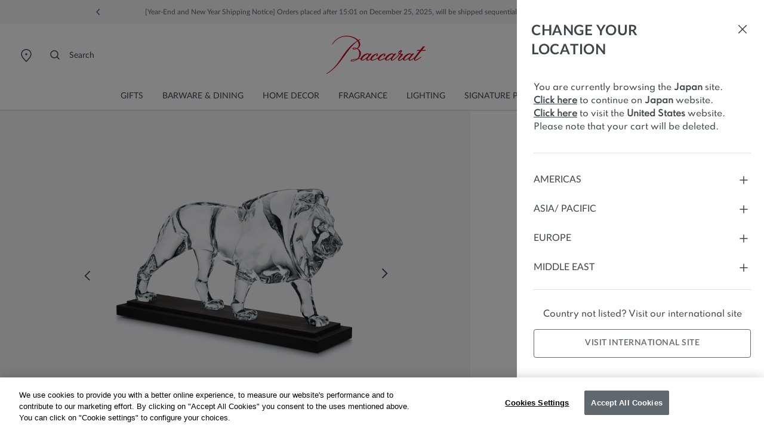

--- FILE ---
content_type: text/html;charset=UTF-8
request_url: https://www.baccarat.com/on/demandware.store/Sites-JAPAN-Site/en_JP/Page-Locale?modal=country
body_size: 4094
content:
<div class="modal js-selector-modal selector-modal fade" id="countrySelectorModal" tabindex="-1" role="dialog" aria-label="Country Selector" aria-hidden="true">
    <div class="modal-dialog country-selector-modal-dialog">
        <div class="modal-content country-selector-modal b-0">
            <div class="modal-header b-0">
                <span class="modal-header-title">
                    <div class="title-wrapper">
                        <h2 class="modal-title country-selector-title mb-0">
                            
                                Change your location
                            
                        </h2>
                    </div>
                    <button type="button" class="modal-close pt-0" data-dismiss="modal" data-action="/on/demandware.store/Sites-JAPAN-Site/en_JP/Page-SetLocale" data-code="en_JP" data-currency-code="JPY" data-site-id="JAPAN">
                        <span aria-hidden="true">
                            






<span class="svg-wrapper svg-icon-close " >
<svg xmlns='http://www.w3.org/2000/svg' class='h-auto svg-inline icon-close' width='24' height='24' viewBox='0 0 24 24' aria-hidden='true' fill='none'><path d='M5.63599 18.3638L18.3639 5.63585' stroke='#3E464A' stroke-width='1.5' stroke-linecap='round' stroke-linejoin='round'/><path d='M5.73145 5.54199L18.2687 18.4578' stroke='#3E464A' stroke-width='1.5' stroke-linecap='round' stroke-linejoin='round'/></svg>
</span>

                        </span>
                        <span class="sr-only">
                            Close
                        </span>
                    </button>
                </span>
            </div>
            <div id="modal-body-accordion" class="modal-body country-selector-wrapper">
                <p class="modal-information country-selector-info mb-0 pb-32">
                    
                        
                    
                        
                            
                                
                                
                                    You are currently browsing the <b>Japan</b> site.
                                    
                                    <button class="modal-geoip-btn js-modal-geoip-btn-secondary button-unstyled" data-dismiss="modal" data-action="/on/demandware.store/Sites-JAPAN-Site/en_JP/Page-SetLocale" data-code="en_JP" data-currency-code="JPY" data-site-id="APAC" data-stay="true">
                                        Click here
                                    </button>
                                    
                                        to continue on <b>Japan</b> website.
                                    
                                    
                                    
                                    <button class="modal-geoip-btn js-modal-geoip-btn button-unstyled" data-action="/on/demandware.store/Sites-JAPAN-Site/en_JP/Page-SetLocale" data-code="en_US" data-currency-code="USD" data-current-page="Home-Show" data-site-id="NORA">
                                        Click here
                                    </button>
                                    
                                        to visit the <b>United States</b> website.
                                    
                                    
                                        Please note that your cart will be deleted.
                                    
                                
                            
                            
                </p>
                <div class="pt-32">
                    









    
        
            <button type="button" class="region-btn" data-toggle="collapse" data-target="#collapseRegion0" aria-expanded="false" aria-controls="collapse-region0">
                Americas
                <span class="region-expander">
                    






<span class="svg-wrapper svg-icon-plus " >
<svg xmlns='http://www.w3.org/2000/svg' class='h-auto svg-inline icon-plus' width='24' height='24' viewBox='0 0 24 24' aria-hidden='true' fill='none'><path d='M12 12V18M6 12H12H6ZM18 12H12H18ZM12 12V6V12Z' stroke='#3E464A' stroke-width='1.5' stroke-linecap='round' stroke-linejoin='round'/></svg>
</span>

                </span>
                <span class="region-collapser d-none">
                    






<span class="svg-wrapper svg-icon-minus " >
<svg xmlns='http://www.w3.org/2000/svg' class='h-auto svg-inline icon-minus' width='24' height='24' viewBox='0 0 24 24' aria-hidden='true' fill='none'><path d='M6 12H12H18' stroke='#3E464A' stroke-width='1.5' stroke-linecap='round' stroke-linejoin='round'/></svg>
</span>

                </span>
            </button>
            <ul id="collapseRegion0" class="country-selector accordion-collapse collapse pt-4 px-0" data-parent="#modal-body-accordion">
                
                    <li class="country-selector-btn-container">
                        <button type="button" class="country-selector-btn js-country-selector-btn " data-action="https://www.baccarat.com/on/demandware.store/Sites-JAPAN-Site/en_JP/Page-SetLocale" data-code="en_US" data-currency-code="USD" data-site-id="NORA">
                            <p class="country mb-0">
                                
                                    United States
                                
                            </p>
                            <span class="currency">
                                USD
                                $
                            </span>
                            
                                






<span class="svg-wrapper svg-icon-bag " >
<svg xmlns='http://www.w3.org/2000/svg' class='h-auto svg-inline icon-bag' width='20' height='20' viewBox='0 0 20 20' aria-hidden='true' fill='none'><path d='M16.051 8.07975L17.2048 15.5798C17.3601 16.5893 16.579 17.4998 15.5576 17.4998H4.4429C3.42143 17.4998 2.64029 16.5893 2.79562 15.5798L3.94946 8.07975C4.07455 7.26669 4.77413 6.6665 5.59675 6.6665H14.4037C15.2263 6.6665 15.9259 7.26669 16.051 8.07975Z' stroke='#3E464A' stroke-width='1.5' stroke-linecap='round' stroke-linejoin='round'/><path d='M11.6668 4.16667C11.6668 3.24619 10.9207 2.5 10.0002 2.5C9.07966 2.5 8.3335 3.24619 8.3335 4.16667' stroke='#3E464A' stroke-width='1.5' stroke-linecap='round' stroke-linejoin='round'/></svg>
</span>

                            
                        </button>
                    </li>
                
                
                    <hr class="mt-24" />
                
            </ul>
        
    
        
            <button type="button" class="region-btn" data-toggle="collapse" data-target="#collapseRegion1" aria-expanded="false" aria-controls="collapse-region1">
                Asia/ Pacific
                <span class="region-expander">
                    






<span class="svg-wrapper svg-icon-plus " >
<svg xmlns='http://www.w3.org/2000/svg' class='h-auto svg-inline icon-plus' width='24' height='24' viewBox='0 0 24 24' aria-hidden='true' fill='none'><path d='M12 12V18M6 12H12H6ZM18 12H12H18ZM12 12V6V12Z' stroke='#3E464A' stroke-width='1.5' stroke-linecap='round' stroke-linejoin='round'/></svg>
</span>

                </span>
                <span class="region-collapser d-none">
                    






<span class="svg-wrapper svg-icon-minus " >
<svg xmlns='http://www.w3.org/2000/svg' class='h-auto svg-inline icon-minus' width='24' height='24' viewBox='0 0 24 24' aria-hidden='true' fill='none'><path d='M6 12H12H18' stroke='#3E464A' stroke-width='1.5' stroke-linecap='round' stroke-linejoin='round'/></svg>
</span>

                </span>
            </button>
            <ul id="collapseRegion1" class="country-selector accordion-collapse collapse pt-4 px-0" data-parent="#modal-body-accordion">
                
                    <li class="country-selector-btn-container">
                        <button type="button" class="country-selector-btn js-country-selector-btn " data-action="https://www.baccarat.com/on/demandware.store/Sites-JAPAN-Site/en_JP/Page-SetLocale" data-code="zh_CN" data-currency-code="CNY" data-site-id="APAC">
                            <p class="country mb-0">
                                
                                    

                                    <span lang="zh">
                                        中国大陆 
                                    </span>
                                    <span>
                                        / Mainland China
                                    </span>
                                
                            </p>
                            <span class="currency">
                                CNY
                                &yen;
                            </span>
                            
                        </button>
                    </li>
                
                    <li class="country-selector-btn-container">
                        <button type="button" class="country-selector-btn js-country-selector-btn " data-action="https://www.baccarat.com/on/demandware.store/Sites-JAPAN-Site/en_JP/Page-SetLocale" data-code="en_HK" data-currency-code="" data-site-id="APAC">
                            <p class="country mb-0">
                                
                                    

                                    <span lang="zh">
                                        中國香港特別行政區 
                                    </span>
                                    <span>
                                        / Hong Kong S.A.R.
                                    </span>
                                
                            </p>
                            <span class="currency">
                                
                                HK$
                            </span>
                            
                                






<span class="svg-wrapper svg-icon-bag " >
<svg xmlns='http://www.w3.org/2000/svg' class='h-auto svg-inline icon-bag' width='20' height='20' viewBox='0 0 20 20' aria-hidden='true' fill='none'><path d='M16.051 8.07975L17.2048 15.5798C17.3601 16.5893 16.579 17.4998 15.5576 17.4998H4.4429C3.42143 17.4998 2.64029 16.5893 2.79562 15.5798L3.94946 8.07975C4.07455 7.26669 4.77413 6.6665 5.59675 6.6665H14.4037C15.2263 6.6665 15.9259 7.26669 16.051 8.07975Z' stroke='#3E464A' stroke-width='1.5' stroke-linecap='round' stroke-linejoin='round'/><path d='M11.6668 4.16667C11.6668 3.24619 10.9207 2.5 10.0002 2.5C9.07966 2.5 8.3335 3.24619 8.3335 4.16667' stroke='#3E464A' stroke-width='1.5' stroke-linecap='round' stroke-linejoin='round'/></svg>
</span>

                            
                        </button>
                    </li>
                
                    <li class="country-selector-btn-container">
                        <button type="button" class="country-selector-btn js-country-selector-btn current-country" data-action="" data-code="ja_JP" data-currency-code="JPY" data-site-id="JAPAN">
                            <p class="country mb-0">
                                
                                    

                                    <span lang="ja">
                                        日本 
                                    </span>
                                    <span>
                                        / Japan
                                    </span>
                                
                            </p>
                            <span class="currency">
                                JPY
                                &yen;
                            </span>
                            
                                






<span class="svg-wrapper svg-icon-bag " >
<svg xmlns='http://www.w3.org/2000/svg' class='h-auto svg-inline icon-bag' width='20' height='20' viewBox='0 0 20 20' aria-hidden='true' fill='none'><path d='M16.051 8.07975L17.2048 15.5798C17.3601 16.5893 16.579 17.4998 15.5576 17.4998H4.4429C3.42143 17.4998 2.64029 16.5893 2.79562 15.5798L3.94946 8.07975C4.07455 7.26669 4.77413 6.6665 5.59675 6.6665H14.4037C15.2263 6.6665 15.9259 7.26669 16.051 8.07975Z' stroke='#3E464A' stroke-width='1.5' stroke-linecap='round' stroke-linejoin='round'/><path d='M11.6668 4.16667C11.6668 3.24619 10.9207 2.5 10.0002 2.5C9.07966 2.5 8.3335 3.24619 8.3335 4.16667' stroke='#3E464A' stroke-width='1.5' stroke-linecap='round' stroke-linejoin='round'/></svg>
</span>

                            
                        </button>
                    </li>
                
                    <li class="country-selector-btn-container">
                        <button type="button" class="country-selector-btn js-country-selector-btn " data-action="https://www.baccarat.com/on/demandware.store/Sites-JAPAN-Site/en_JP/Page-SetLocale" data-code="en_SG" data-currency-code="" data-site-id="APAC">
                            <p class="country mb-0">
                                
                                    Singapore
                                
                            </p>
                            <span class="currency">
                                
                                S$
                            </span>
                            
                                






<span class="svg-wrapper svg-icon-bag " >
<svg xmlns='http://www.w3.org/2000/svg' class='h-auto svg-inline icon-bag' width='20' height='20' viewBox='0 0 20 20' aria-hidden='true' fill='none'><path d='M16.051 8.07975L17.2048 15.5798C17.3601 16.5893 16.579 17.4998 15.5576 17.4998H4.4429C3.42143 17.4998 2.64029 16.5893 2.79562 15.5798L3.94946 8.07975C4.07455 7.26669 4.77413 6.6665 5.59675 6.6665H14.4037C15.2263 6.6665 15.9259 7.26669 16.051 8.07975Z' stroke='#3E464A' stroke-width='1.5' stroke-linecap='round' stroke-linejoin='round'/><path d='M11.6668 4.16667C11.6668 3.24619 10.9207 2.5 10.0002 2.5C9.07966 2.5 8.3335 3.24619 8.3335 4.16667' stroke='#3E464A' stroke-width='1.5' stroke-linecap='round' stroke-linejoin='round'/></svg>
</span>

                            
                        </button>
                    </li>
                
                    <li class="country-selector-btn-container">
                        <button type="button" class="country-selector-btn js-country-selector-btn " data-action="https://www.baccarat.com/on/demandware.store/Sites-JAPAN-Site/en_JP/Page-SetLocale" data-code="ko_KR" data-currency-code="KRW" data-site-id="APAC">
                            <p class="country mb-0">
                                
                                    

                                    <span lang="ko">
                                        대한민국 
                                    </span>
                                    <span>
                                        / South Korea
                                    </span>
                                
                            </p>
                            <span class="currency">
                                KRW
                                ₩
                            </span>
                            
                                






<span class="svg-wrapper svg-icon-bag " >
<svg xmlns='http://www.w3.org/2000/svg' class='h-auto svg-inline icon-bag' width='20' height='20' viewBox='0 0 20 20' aria-hidden='true' fill='none'><path d='M16.051 8.07975L17.2048 15.5798C17.3601 16.5893 16.579 17.4998 15.5576 17.4998H4.4429C3.42143 17.4998 2.64029 16.5893 2.79562 15.5798L3.94946 8.07975C4.07455 7.26669 4.77413 6.6665 5.59675 6.6665H14.4037C15.2263 6.6665 15.9259 7.26669 16.051 8.07975Z' stroke='#3E464A' stroke-width='1.5' stroke-linecap='round' stroke-linejoin='round'/><path d='M11.6668 4.16667C11.6668 3.24619 10.9207 2.5 10.0002 2.5C9.07966 2.5 8.3335 3.24619 8.3335 4.16667' stroke='#3E464A' stroke-width='1.5' stroke-linecap='round' stroke-linejoin='round'/></svg>
</span>

                            
                        </button>
                    </li>
                
                
                    <hr class="mt-24" />
                
            </ul>
        
    
        
            <button type="button" class="region-btn" data-toggle="collapse" data-target="#collapseRegion2" aria-expanded="false" aria-controls="collapse-region2">
                Europe
                <span class="region-expander">
                    






<span class="svg-wrapper svg-icon-plus " >
<svg xmlns='http://www.w3.org/2000/svg' class='h-auto svg-inline icon-plus' width='24' height='24' viewBox='0 0 24 24' aria-hidden='true' fill='none'><path d='M12 12V18M6 12H12H6ZM18 12H12H18ZM12 12V6V12Z' stroke='#3E464A' stroke-width='1.5' stroke-linecap='round' stroke-linejoin='round'/></svg>
</span>

                </span>
                <span class="region-collapser d-none">
                    






<span class="svg-wrapper svg-icon-minus " >
<svg xmlns='http://www.w3.org/2000/svg' class='h-auto svg-inline icon-minus' width='24' height='24' viewBox='0 0 24 24' aria-hidden='true' fill='none'><path d='M6 12H12H18' stroke='#3E464A' stroke-width='1.5' stroke-linecap='round' stroke-linejoin='round'/></svg>
</span>

                </span>
            </button>
            <ul id="collapseRegion2" class="country-selector accordion-collapse collapse pt-4 px-0" data-parent="#modal-body-accordion">
                
                    <li class="country-selector-btn-container">
                        <button type="button" class="country-selector-btn js-country-selector-btn " data-action="https://www.baccarat.com/on/demandware.store/Sites-JAPAN-Site/en_JP/Page-SetLocale" data-code="de_AT" data-currency-code="EUR" data-site-id="EUROPE">
                            <p class="country mb-0">
                                
                                    Austria
                                
                            </p>
                            <span class="currency">
                                EUR
                                &euro;
                            </span>
                            
                                






<span class="svg-wrapper svg-icon-bag " >
<svg xmlns='http://www.w3.org/2000/svg' class='h-auto svg-inline icon-bag' width='20' height='20' viewBox='0 0 20 20' aria-hidden='true' fill='none'><path d='M16.051 8.07975L17.2048 15.5798C17.3601 16.5893 16.579 17.4998 15.5576 17.4998H4.4429C3.42143 17.4998 2.64029 16.5893 2.79562 15.5798L3.94946 8.07975C4.07455 7.26669 4.77413 6.6665 5.59675 6.6665H14.4037C15.2263 6.6665 15.9259 7.26669 16.051 8.07975Z' stroke='#3E464A' stroke-width='1.5' stroke-linecap='round' stroke-linejoin='round'/><path d='M11.6668 4.16667C11.6668 3.24619 10.9207 2.5 10.0002 2.5C9.07966 2.5 8.3335 3.24619 8.3335 4.16667' stroke='#3E464A' stroke-width='1.5' stroke-linecap='round' stroke-linejoin='round'/></svg>
</span>

                            
                        </button>
                    </li>
                
                    <li class="country-selector-btn-container">
                        <button type="button" class="country-selector-btn js-country-selector-btn " data-action="https://www.baccarat.com/on/demandware.store/Sites-JAPAN-Site/en_JP/Page-SetLocale" data-code="fr_BE" data-currency-code="EUR" data-site-id="EUROPE">
                            <p class="country mb-0">
                                
                                    Belgium
                                
                            </p>
                            <span class="currency">
                                EUR
                                &euro;
                            </span>
                            
                                






<span class="svg-wrapper svg-icon-bag " >
<svg xmlns='http://www.w3.org/2000/svg' class='h-auto svg-inline icon-bag' width='20' height='20' viewBox='0 0 20 20' aria-hidden='true' fill='none'><path d='M16.051 8.07975L17.2048 15.5798C17.3601 16.5893 16.579 17.4998 15.5576 17.4998H4.4429C3.42143 17.4998 2.64029 16.5893 2.79562 15.5798L3.94946 8.07975C4.07455 7.26669 4.77413 6.6665 5.59675 6.6665H14.4037C15.2263 6.6665 15.9259 7.26669 16.051 8.07975Z' stroke='#3E464A' stroke-width='1.5' stroke-linecap='round' stroke-linejoin='round'/><path d='M11.6668 4.16667C11.6668 3.24619 10.9207 2.5 10.0002 2.5C9.07966 2.5 8.3335 3.24619 8.3335 4.16667' stroke='#3E464A' stroke-width='1.5' stroke-linecap='round' stroke-linejoin='round'/></svg>
</span>

                            
                        </button>
                    </li>
                
                    <li class="country-selector-btn-container">
                        <button type="button" class="country-selector-btn js-country-selector-btn " data-action="https://www.baccarat.com/on/demandware.store/Sites-JAPAN-Site/en_JP/Page-SetLocale" data-code="en_BG" data-currency-code="EUR" data-site-id="EUROPE">
                            <p class="country mb-0">
                                
                                    Bulgaria
                                
                            </p>
                            <span class="currency">
                                EUR
                                &euro;
                            </span>
                            
                                






<span class="svg-wrapper svg-icon-bag " >
<svg xmlns='http://www.w3.org/2000/svg' class='h-auto svg-inline icon-bag' width='20' height='20' viewBox='0 0 20 20' aria-hidden='true' fill='none'><path d='M16.051 8.07975L17.2048 15.5798C17.3601 16.5893 16.579 17.4998 15.5576 17.4998H4.4429C3.42143 17.4998 2.64029 16.5893 2.79562 15.5798L3.94946 8.07975C4.07455 7.26669 4.77413 6.6665 5.59675 6.6665H14.4037C15.2263 6.6665 15.9259 7.26669 16.051 8.07975Z' stroke='#3E464A' stroke-width='1.5' stroke-linecap='round' stroke-linejoin='round'/><path d='M11.6668 4.16667C11.6668 3.24619 10.9207 2.5 10.0002 2.5C9.07966 2.5 8.3335 3.24619 8.3335 4.16667' stroke='#3E464A' stroke-width='1.5' stroke-linecap='round' stroke-linejoin='round'/></svg>
</span>

                            
                        </button>
                    </li>
                
                    <li class="country-selector-btn-container">
                        <button type="button" class="country-selector-btn js-country-selector-btn " data-action="https://www.baccarat.com/on/demandware.store/Sites-JAPAN-Site/en_JP/Page-SetLocale" data-code="en_HR" data-currency-code="EUR" data-site-id="EUROPE">
                            <p class="country mb-0">
                                
                                    Croatia
                                
                            </p>
                            <span class="currency">
                                EUR
                                &euro;
                            </span>
                            
                                






<span class="svg-wrapper svg-icon-bag " >
<svg xmlns='http://www.w3.org/2000/svg' class='h-auto svg-inline icon-bag' width='20' height='20' viewBox='0 0 20 20' aria-hidden='true' fill='none'><path d='M16.051 8.07975L17.2048 15.5798C17.3601 16.5893 16.579 17.4998 15.5576 17.4998H4.4429C3.42143 17.4998 2.64029 16.5893 2.79562 15.5798L3.94946 8.07975C4.07455 7.26669 4.77413 6.6665 5.59675 6.6665H14.4037C15.2263 6.6665 15.9259 7.26669 16.051 8.07975Z' stroke='#3E464A' stroke-width='1.5' stroke-linecap='round' stroke-linejoin='round'/><path d='M11.6668 4.16667C11.6668 3.24619 10.9207 2.5 10.0002 2.5C9.07966 2.5 8.3335 3.24619 8.3335 4.16667' stroke='#3E464A' stroke-width='1.5' stroke-linecap='round' stroke-linejoin='round'/></svg>
</span>

                            
                        </button>
                    </li>
                
                    <li class="country-selector-btn-container">
                        <button type="button" class="country-selector-btn js-country-selector-btn " data-action="https://www.baccarat.com/on/demandware.store/Sites-JAPAN-Site/en_JP/Page-SetLocale" data-code="en_CY" data-currency-code="EUR" data-site-id="EUROPE">
                            <p class="country mb-0">
                                
                                    Cyprus
                                
                            </p>
                            <span class="currency">
                                EUR
                                &euro;
                            </span>
                            
                                






<span class="svg-wrapper svg-icon-bag " >
<svg xmlns='http://www.w3.org/2000/svg' class='h-auto svg-inline icon-bag' width='20' height='20' viewBox='0 0 20 20' aria-hidden='true' fill='none'><path d='M16.051 8.07975L17.2048 15.5798C17.3601 16.5893 16.579 17.4998 15.5576 17.4998H4.4429C3.42143 17.4998 2.64029 16.5893 2.79562 15.5798L3.94946 8.07975C4.07455 7.26669 4.77413 6.6665 5.59675 6.6665H14.4037C15.2263 6.6665 15.9259 7.26669 16.051 8.07975Z' stroke='#3E464A' stroke-width='1.5' stroke-linecap='round' stroke-linejoin='round'/><path d='M11.6668 4.16667C11.6668 3.24619 10.9207 2.5 10.0002 2.5C9.07966 2.5 8.3335 3.24619 8.3335 4.16667' stroke='#3E464A' stroke-width='1.5' stroke-linecap='round' stroke-linejoin='round'/></svg>
</span>

                            
                        </button>
                    </li>
                
                    <li class="country-selector-btn-container">
                        <button type="button" class="country-selector-btn js-country-selector-btn " data-action="https://www.baccarat.com/on/demandware.store/Sites-JAPAN-Site/en_JP/Page-SetLocale" data-code="en_CZ" data-currency-code="EUR" data-site-id="EUROPE">
                            <p class="country mb-0">
                                
                                    Czechia
                                
                            </p>
                            <span class="currency">
                                EUR
                                &euro;
                            </span>
                            
                                






<span class="svg-wrapper svg-icon-bag " >
<svg xmlns='http://www.w3.org/2000/svg' class='h-auto svg-inline icon-bag' width='20' height='20' viewBox='0 0 20 20' aria-hidden='true' fill='none'><path d='M16.051 8.07975L17.2048 15.5798C17.3601 16.5893 16.579 17.4998 15.5576 17.4998H4.4429C3.42143 17.4998 2.64029 16.5893 2.79562 15.5798L3.94946 8.07975C4.07455 7.26669 4.77413 6.6665 5.59675 6.6665H14.4037C15.2263 6.6665 15.9259 7.26669 16.051 8.07975Z' stroke='#3E464A' stroke-width='1.5' stroke-linecap='round' stroke-linejoin='round'/><path d='M11.6668 4.16667C11.6668 3.24619 10.9207 2.5 10.0002 2.5C9.07966 2.5 8.3335 3.24619 8.3335 4.16667' stroke='#3E464A' stroke-width='1.5' stroke-linecap='round' stroke-linejoin='round'/></svg>
</span>

                            
                        </button>
                    </li>
                
                    <li class="country-selector-btn-container">
                        <button type="button" class="country-selector-btn js-country-selector-btn " data-action="https://www.baccarat.com/on/demandware.store/Sites-JAPAN-Site/en_JP/Page-SetLocale" data-code="en_DK" data-currency-code="EUR" data-site-id="EUROPE">
                            <p class="country mb-0">
                                
                                    Denmark
                                
                            </p>
                            <span class="currency">
                                EUR
                                &euro;
                            </span>
                            
                                






<span class="svg-wrapper svg-icon-bag " >
<svg xmlns='http://www.w3.org/2000/svg' class='h-auto svg-inline icon-bag' width='20' height='20' viewBox='0 0 20 20' aria-hidden='true' fill='none'><path d='M16.051 8.07975L17.2048 15.5798C17.3601 16.5893 16.579 17.4998 15.5576 17.4998H4.4429C3.42143 17.4998 2.64029 16.5893 2.79562 15.5798L3.94946 8.07975C4.07455 7.26669 4.77413 6.6665 5.59675 6.6665H14.4037C15.2263 6.6665 15.9259 7.26669 16.051 8.07975Z' stroke='#3E464A' stroke-width='1.5' stroke-linecap='round' stroke-linejoin='round'/><path d='M11.6668 4.16667C11.6668 3.24619 10.9207 2.5 10.0002 2.5C9.07966 2.5 8.3335 3.24619 8.3335 4.16667' stroke='#3E464A' stroke-width='1.5' stroke-linecap='round' stroke-linejoin='round'/></svg>
</span>

                            
                        </button>
                    </li>
                
                    <li class="country-selector-btn-container">
                        <button type="button" class="country-selector-btn js-country-selector-btn " data-action="https://www.baccarat.com/on/demandware.store/Sites-JAPAN-Site/en_JP/Page-SetLocale" data-code="en_FI" data-currency-code="EUR" data-site-id="EUROPE">
                            <p class="country mb-0">
                                
                                    Finland
                                
                            </p>
                            <span class="currency">
                                EUR
                                &euro;
                            </span>
                            
                                






<span class="svg-wrapper svg-icon-bag " >
<svg xmlns='http://www.w3.org/2000/svg' class='h-auto svg-inline icon-bag' width='20' height='20' viewBox='0 0 20 20' aria-hidden='true' fill='none'><path d='M16.051 8.07975L17.2048 15.5798C17.3601 16.5893 16.579 17.4998 15.5576 17.4998H4.4429C3.42143 17.4998 2.64029 16.5893 2.79562 15.5798L3.94946 8.07975C4.07455 7.26669 4.77413 6.6665 5.59675 6.6665H14.4037C15.2263 6.6665 15.9259 7.26669 16.051 8.07975Z' stroke='#3E464A' stroke-width='1.5' stroke-linecap='round' stroke-linejoin='round'/><path d='M11.6668 4.16667C11.6668 3.24619 10.9207 2.5 10.0002 2.5C9.07966 2.5 8.3335 3.24619 8.3335 4.16667' stroke='#3E464A' stroke-width='1.5' stroke-linecap='round' stroke-linejoin='round'/></svg>
</span>

                            
                        </button>
                    </li>
                
                    <li class="country-selector-btn-container">
                        <button type="button" class="country-selector-btn js-country-selector-btn " data-action="https://www.baccarat.com/on/demandware.store/Sites-JAPAN-Site/en_JP/Page-SetLocale" data-code="fr_FR" data-currency-code="EUR" data-site-id="EUROPE">
                            <p class="country mb-0">
                                
                                    France
                                
                            </p>
                            <span class="currency">
                                EUR
                                &euro;
                            </span>
                            
                                






<span class="svg-wrapper svg-icon-bag " >
<svg xmlns='http://www.w3.org/2000/svg' class='h-auto svg-inline icon-bag' width='20' height='20' viewBox='0 0 20 20' aria-hidden='true' fill='none'><path d='M16.051 8.07975L17.2048 15.5798C17.3601 16.5893 16.579 17.4998 15.5576 17.4998H4.4429C3.42143 17.4998 2.64029 16.5893 2.79562 15.5798L3.94946 8.07975C4.07455 7.26669 4.77413 6.6665 5.59675 6.6665H14.4037C15.2263 6.6665 15.9259 7.26669 16.051 8.07975Z' stroke='#3E464A' stroke-width='1.5' stroke-linecap='round' stroke-linejoin='round'/><path d='M11.6668 4.16667C11.6668 3.24619 10.9207 2.5 10.0002 2.5C9.07966 2.5 8.3335 3.24619 8.3335 4.16667' stroke='#3E464A' stroke-width='1.5' stroke-linecap='round' stroke-linejoin='round'/></svg>
</span>

                            
                        </button>
                    </li>
                
                    <li class="country-selector-btn-container">
                        <button type="button" class="country-selector-btn js-country-selector-btn " data-action="https://www.baccarat.com/on/demandware.store/Sites-JAPAN-Site/en_JP/Page-SetLocale" data-code="de_DE" data-currency-code="EUR" data-site-id="EUROPE">
                            <p class="country mb-0">
                                
                                    Germany
                                
                            </p>
                            <span class="currency">
                                EUR
                                &euro;
                            </span>
                            
                                






<span class="svg-wrapper svg-icon-bag " >
<svg xmlns='http://www.w3.org/2000/svg' class='h-auto svg-inline icon-bag' width='20' height='20' viewBox='0 0 20 20' aria-hidden='true' fill='none'><path d='M16.051 8.07975L17.2048 15.5798C17.3601 16.5893 16.579 17.4998 15.5576 17.4998H4.4429C3.42143 17.4998 2.64029 16.5893 2.79562 15.5798L3.94946 8.07975C4.07455 7.26669 4.77413 6.6665 5.59675 6.6665H14.4037C15.2263 6.6665 15.9259 7.26669 16.051 8.07975Z' stroke='#3E464A' stroke-width='1.5' stroke-linecap='round' stroke-linejoin='round'/><path d='M11.6668 4.16667C11.6668 3.24619 10.9207 2.5 10.0002 2.5C9.07966 2.5 8.3335 3.24619 8.3335 4.16667' stroke='#3E464A' stroke-width='1.5' stroke-linecap='round' stroke-linejoin='round'/></svg>
</span>

                            
                        </button>
                    </li>
                
                    <li class="country-selector-btn-container">
                        <button type="button" class="country-selector-btn js-country-selector-btn " data-action="https://www.baccarat.com/on/demandware.store/Sites-JAPAN-Site/en_JP/Page-SetLocale" data-code="fr_GF" data-currency-code="EUR" data-site-id="EUROPE">
                            <p class="country mb-0">
                                
                                    French Guiana
                                
                            </p>
                            <span class="currency">
                                EUR
                                &euro;
                            </span>
                            
                                






<span class="svg-wrapper svg-icon-bag " >
<svg xmlns='http://www.w3.org/2000/svg' class='h-auto svg-inline icon-bag' width='20' height='20' viewBox='0 0 20 20' aria-hidden='true' fill='none'><path d='M16.051 8.07975L17.2048 15.5798C17.3601 16.5893 16.579 17.4998 15.5576 17.4998H4.4429C3.42143 17.4998 2.64029 16.5893 2.79562 15.5798L3.94946 8.07975C4.07455 7.26669 4.77413 6.6665 5.59675 6.6665H14.4037C15.2263 6.6665 15.9259 7.26669 16.051 8.07975Z' stroke='#3E464A' stroke-width='1.5' stroke-linecap='round' stroke-linejoin='round'/><path d='M11.6668 4.16667C11.6668 3.24619 10.9207 2.5 10.0002 2.5C9.07966 2.5 8.3335 3.24619 8.3335 4.16667' stroke='#3E464A' stroke-width='1.5' stroke-linecap='round' stroke-linejoin='round'/></svg>
</span>

                            
                        </button>
                    </li>
                
                    <li class="country-selector-btn-container">
                        <button type="button" class="country-selector-btn js-country-selector-btn " data-action="https://www.baccarat.com/on/demandware.store/Sites-JAPAN-Site/en_JP/Page-SetLocale" data-code="fr_GP" data-currency-code="EUR" data-site-id="EUROPE">
                            <p class="country mb-0">
                                
                                    Guadeloupe
                                
                            </p>
                            <span class="currency">
                                EUR
                                &euro;
                            </span>
                            
                                






<span class="svg-wrapper svg-icon-bag " >
<svg xmlns='http://www.w3.org/2000/svg' class='h-auto svg-inline icon-bag' width='20' height='20' viewBox='0 0 20 20' aria-hidden='true' fill='none'><path d='M16.051 8.07975L17.2048 15.5798C17.3601 16.5893 16.579 17.4998 15.5576 17.4998H4.4429C3.42143 17.4998 2.64029 16.5893 2.79562 15.5798L3.94946 8.07975C4.07455 7.26669 4.77413 6.6665 5.59675 6.6665H14.4037C15.2263 6.6665 15.9259 7.26669 16.051 8.07975Z' stroke='#3E464A' stroke-width='1.5' stroke-linecap='round' stroke-linejoin='round'/><path d='M11.6668 4.16667C11.6668 3.24619 10.9207 2.5 10.0002 2.5C9.07966 2.5 8.3335 3.24619 8.3335 4.16667' stroke='#3E464A' stroke-width='1.5' stroke-linecap='round' stroke-linejoin='round'/></svg>
</span>

                            
                        </button>
                    </li>
                
                    <li class="country-selector-btn-container">
                        <button type="button" class="country-selector-btn js-country-selector-btn " data-action="https://www.baccarat.com/on/demandware.store/Sites-JAPAN-Site/en_JP/Page-SetLocale" data-code="en_GR" data-currency-code="EUR" data-site-id="EUROPE">
                            <p class="country mb-0">
                                
                                    Greece
                                
                            </p>
                            <span class="currency">
                                EUR
                                &euro;
                            </span>
                            
                                






<span class="svg-wrapper svg-icon-bag " >
<svg xmlns='http://www.w3.org/2000/svg' class='h-auto svg-inline icon-bag' width='20' height='20' viewBox='0 0 20 20' aria-hidden='true' fill='none'><path d='M16.051 8.07975L17.2048 15.5798C17.3601 16.5893 16.579 17.4998 15.5576 17.4998H4.4429C3.42143 17.4998 2.64029 16.5893 2.79562 15.5798L3.94946 8.07975C4.07455 7.26669 4.77413 6.6665 5.59675 6.6665H14.4037C15.2263 6.6665 15.9259 7.26669 16.051 8.07975Z' stroke='#3E464A' stroke-width='1.5' stroke-linecap='round' stroke-linejoin='round'/><path d='M11.6668 4.16667C11.6668 3.24619 10.9207 2.5 10.0002 2.5C9.07966 2.5 8.3335 3.24619 8.3335 4.16667' stroke='#3E464A' stroke-width='1.5' stroke-linecap='round' stroke-linejoin='round'/></svg>
</span>

                            
                        </button>
                    </li>
                
                    <li class="country-selector-btn-container">
                        <button type="button" class="country-selector-btn js-country-selector-btn " data-action="https://www.baccarat.com/on/demandware.store/Sites-JAPAN-Site/en_JP/Page-SetLocale" data-code="en_HU" data-currency-code="EUR" data-site-id="EUROPE">
                            <p class="country mb-0">
                                
                                    Hungary
                                
                            </p>
                            <span class="currency">
                                EUR
                                &euro;
                            </span>
                            
                                






<span class="svg-wrapper svg-icon-bag " >
<svg xmlns='http://www.w3.org/2000/svg' class='h-auto svg-inline icon-bag' width='20' height='20' viewBox='0 0 20 20' aria-hidden='true' fill='none'><path d='M16.051 8.07975L17.2048 15.5798C17.3601 16.5893 16.579 17.4998 15.5576 17.4998H4.4429C3.42143 17.4998 2.64029 16.5893 2.79562 15.5798L3.94946 8.07975C4.07455 7.26669 4.77413 6.6665 5.59675 6.6665H14.4037C15.2263 6.6665 15.9259 7.26669 16.051 8.07975Z' stroke='#3E464A' stroke-width='1.5' stroke-linecap='round' stroke-linejoin='round'/><path d='M11.6668 4.16667C11.6668 3.24619 10.9207 2.5 10.0002 2.5C9.07966 2.5 8.3335 3.24619 8.3335 4.16667' stroke='#3E464A' stroke-width='1.5' stroke-linecap='round' stroke-linejoin='round'/></svg>
</span>

                            
                        </button>
                    </li>
                
                    <li class="country-selector-btn-container">
                        <button type="button" class="country-selector-btn js-country-selector-btn " data-action="https://www.baccarat.com/on/demandware.store/Sites-JAPAN-Site/en_JP/Page-SetLocale" data-code="en_IE" data-currency-code="EUR" data-site-id="EUROPE">
                            <p class="country mb-0">
                                
                                    Ireland
                                
                            </p>
                            <span class="currency">
                                EUR
                                &euro;
                            </span>
                            
                                






<span class="svg-wrapper svg-icon-bag " >
<svg xmlns='http://www.w3.org/2000/svg' class='h-auto svg-inline icon-bag' width='20' height='20' viewBox='0 0 20 20' aria-hidden='true' fill='none'><path d='M16.051 8.07975L17.2048 15.5798C17.3601 16.5893 16.579 17.4998 15.5576 17.4998H4.4429C3.42143 17.4998 2.64029 16.5893 2.79562 15.5798L3.94946 8.07975C4.07455 7.26669 4.77413 6.6665 5.59675 6.6665H14.4037C15.2263 6.6665 15.9259 7.26669 16.051 8.07975Z' stroke='#3E464A' stroke-width='1.5' stroke-linecap='round' stroke-linejoin='round'/><path d='M11.6668 4.16667C11.6668 3.24619 10.9207 2.5 10.0002 2.5C9.07966 2.5 8.3335 3.24619 8.3335 4.16667' stroke='#3E464A' stroke-width='1.5' stroke-linecap='round' stroke-linejoin='round'/></svg>
</span>

                            
                        </button>
                    </li>
                
                    <li class="country-selector-btn-container">
                        <button type="button" class="country-selector-btn js-country-selector-btn " data-action="https://www.baccarat.com/on/demandware.store/Sites-JAPAN-Site/en_JP/Page-SetLocale" data-code="it_IT" data-currency-code="EUR" data-site-id="EUROPE">
                            <p class="country mb-0">
                                
                                    Italy
                                
                            </p>
                            <span class="currency">
                                EUR
                                &euro;
                            </span>
                            
                                






<span class="svg-wrapper svg-icon-bag " >
<svg xmlns='http://www.w3.org/2000/svg' class='h-auto svg-inline icon-bag' width='20' height='20' viewBox='0 0 20 20' aria-hidden='true' fill='none'><path d='M16.051 8.07975L17.2048 15.5798C17.3601 16.5893 16.579 17.4998 15.5576 17.4998H4.4429C3.42143 17.4998 2.64029 16.5893 2.79562 15.5798L3.94946 8.07975C4.07455 7.26669 4.77413 6.6665 5.59675 6.6665H14.4037C15.2263 6.6665 15.9259 7.26669 16.051 8.07975Z' stroke='#3E464A' stroke-width='1.5' stroke-linecap='round' stroke-linejoin='round'/><path d='M11.6668 4.16667C11.6668 3.24619 10.9207 2.5 10.0002 2.5C9.07966 2.5 8.3335 3.24619 8.3335 4.16667' stroke='#3E464A' stroke-width='1.5' stroke-linecap='round' stroke-linejoin='round'/></svg>
</span>

                            
                        </button>
                    </li>
                
                    <li class="country-selector-btn-container">
                        <button type="button" class="country-selector-btn js-country-selector-btn " data-action="https://www.baccarat.com/on/demandware.store/Sites-JAPAN-Site/en_JP/Page-SetLocale" data-code="en_LU" data-currency-code="EUR" data-site-id="EUROPE">
                            <p class="country mb-0">
                                
                                    Luxembourg
                                
                            </p>
                            <span class="currency">
                                EUR
                                &euro;
                            </span>
                            
                                






<span class="svg-wrapper svg-icon-bag " >
<svg xmlns='http://www.w3.org/2000/svg' class='h-auto svg-inline icon-bag' width='20' height='20' viewBox='0 0 20 20' aria-hidden='true' fill='none'><path d='M16.051 8.07975L17.2048 15.5798C17.3601 16.5893 16.579 17.4998 15.5576 17.4998H4.4429C3.42143 17.4998 2.64029 16.5893 2.79562 15.5798L3.94946 8.07975C4.07455 7.26669 4.77413 6.6665 5.59675 6.6665H14.4037C15.2263 6.6665 15.9259 7.26669 16.051 8.07975Z' stroke='#3E464A' stroke-width='1.5' stroke-linecap='round' stroke-linejoin='round'/><path d='M11.6668 4.16667C11.6668 3.24619 10.9207 2.5 10.0002 2.5C9.07966 2.5 8.3335 3.24619 8.3335 4.16667' stroke='#3E464A' stroke-width='1.5' stroke-linecap='round' stroke-linejoin='round'/></svg>
</span>

                            
                        </button>
                    </li>
                
                    <li class="country-selector-btn-container">
                        <button type="button" class="country-selector-btn js-country-selector-btn " data-action="https://www.baccarat.com/on/demandware.store/Sites-JAPAN-Site/en_JP/Page-SetLocale" data-code="en_MT" data-currency-code="EUR" data-site-id="EUROPE">
                            <p class="country mb-0">
                                
                                    Malta
                                
                            </p>
                            <span class="currency">
                                EUR
                                &euro;
                            </span>
                            
                                






<span class="svg-wrapper svg-icon-bag " >
<svg xmlns='http://www.w3.org/2000/svg' class='h-auto svg-inline icon-bag' width='20' height='20' viewBox='0 0 20 20' aria-hidden='true' fill='none'><path d='M16.051 8.07975L17.2048 15.5798C17.3601 16.5893 16.579 17.4998 15.5576 17.4998H4.4429C3.42143 17.4998 2.64029 16.5893 2.79562 15.5798L3.94946 8.07975C4.07455 7.26669 4.77413 6.6665 5.59675 6.6665H14.4037C15.2263 6.6665 15.9259 7.26669 16.051 8.07975Z' stroke='#3E464A' stroke-width='1.5' stroke-linecap='round' stroke-linejoin='round'/><path d='M11.6668 4.16667C11.6668 3.24619 10.9207 2.5 10.0002 2.5C9.07966 2.5 8.3335 3.24619 8.3335 4.16667' stroke='#3E464A' stroke-width='1.5' stroke-linecap='round' stroke-linejoin='round'/></svg>
</span>

                            
                        </button>
                    </li>
                
                    <li class="country-selector-btn-container">
                        <button type="button" class="country-selector-btn js-country-selector-btn " data-action="https://www.baccarat.com/on/demandware.store/Sites-JAPAN-Site/en_JP/Page-SetLocale" data-code="fr_MQ" data-currency-code="EUR" data-site-id="EUROPE">
                            <p class="country mb-0">
                                
                                    Martinique
                                
                            </p>
                            <span class="currency">
                                EUR
                                &euro;
                            </span>
                            
                                






<span class="svg-wrapper svg-icon-bag " >
<svg xmlns='http://www.w3.org/2000/svg' class='h-auto svg-inline icon-bag' width='20' height='20' viewBox='0 0 20 20' aria-hidden='true' fill='none'><path d='M16.051 8.07975L17.2048 15.5798C17.3601 16.5893 16.579 17.4998 15.5576 17.4998H4.4429C3.42143 17.4998 2.64029 16.5893 2.79562 15.5798L3.94946 8.07975C4.07455 7.26669 4.77413 6.6665 5.59675 6.6665H14.4037C15.2263 6.6665 15.9259 7.26669 16.051 8.07975Z' stroke='#3E464A' stroke-width='1.5' stroke-linecap='round' stroke-linejoin='round'/><path d='M11.6668 4.16667C11.6668 3.24619 10.9207 2.5 10.0002 2.5C9.07966 2.5 8.3335 3.24619 8.3335 4.16667' stroke='#3E464A' stroke-width='1.5' stroke-linecap='round' stroke-linejoin='round'/></svg>
</span>

                            
                        </button>
                    </li>
                
                    <li class="country-selector-btn-container">
                        <button type="button" class="country-selector-btn js-country-selector-btn " data-action="https://www.baccarat.com/on/demandware.store/Sites-JAPAN-Site/en_JP/Page-SetLocale" data-code="en_NL" data-currency-code="EUR" data-site-id="EUROPE">
                            <p class="country mb-0">
                                
                                    Netherlands
                                
                            </p>
                            <span class="currency">
                                EUR
                                &euro;
                            </span>
                            
                                






<span class="svg-wrapper svg-icon-bag " >
<svg xmlns='http://www.w3.org/2000/svg' class='h-auto svg-inline icon-bag' width='20' height='20' viewBox='0 0 20 20' aria-hidden='true' fill='none'><path d='M16.051 8.07975L17.2048 15.5798C17.3601 16.5893 16.579 17.4998 15.5576 17.4998H4.4429C3.42143 17.4998 2.64029 16.5893 2.79562 15.5798L3.94946 8.07975C4.07455 7.26669 4.77413 6.6665 5.59675 6.6665H14.4037C15.2263 6.6665 15.9259 7.26669 16.051 8.07975Z' stroke='#3E464A' stroke-width='1.5' stroke-linecap='round' stroke-linejoin='round'/><path d='M11.6668 4.16667C11.6668 3.24619 10.9207 2.5 10.0002 2.5C9.07966 2.5 8.3335 3.24619 8.3335 4.16667' stroke='#3E464A' stroke-width='1.5' stroke-linecap='round' stroke-linejoin='round'/></svg>
</span>

                            
                        </button>
                    </li>
                
                    <li class="country-selector-btn-container">
                        <button type="button" class="country-selector-btn js-country-selector-btn " data-action="https://www.baccarat.com/on/demandware.store/Sites-JAPAN-Site/en_JP/Page-SetLocale" data-code="en_PL" data-currency-code="EUR" data-site-id="EUROPE">
                            <p class="country mb-0">
                                
                                    Poland
                                
                            </p>
                            <span class="currency">
                                EUR
                                &euro;
                            </span>
                            
                                






<span class="svg-wrapper svg-icon-bag " >
<svg xmlns='http://www.w3.org/2000/svg' class='h-auto svg-inline icon-bag' width='20' height='20' viewBox='0 0 20 20' aria-hidden='true' fill='none'><path d='M16.051 8.07975L17.2048 15.5798C17.3601 16.5893 16.579 17.4998 15.5576 17.4998H4.4429C3.42143 17.4998 2.64029 16.5893 2.79562 15.5798L3.94946 8.07975C4.07455 7.26669 4.77413 6.6665 5.59675 6.6665H14.4037C15.2263 6.6665 15.9259 7.26669 16.051 8.07975Z' stroke='#3E464A' stroke-width='1.5' stroke-linecap='round' stroke-linejoin='round'/><path d='M11.6668 4.16667C11.6668 3.24619 10.9207 2.5 10.0002 2.5C9.07966 2.5 8.3335 3.24619 8.3335 4.16667' stroke='#3E464A' stroke-width='1.5' stroke-linecap='round' stroke-linejoin='round'/></svg>
</span>

                            
                        </button>
                    </li>
                
                    <li class="country-selector-btn-container">
                        <button type="button" class="country-selector-btn js-country-selector-btn " data-action="https://www.baccarat.com/on/demandware.store/Sites-JAPAN-Site/en_JP/Page-SetLocale" data-code="en_PT" data-currency-code="EUR" data-site-id="EUROPE">
                            <p class="country mb-0">
                                
                                    Portugal
                                
                            </p>
                            <span class="currency">
                                EUR
                                &euro;
                            </span>
                            
                                






<span class="svg-wrapper svg-icon-bag " >
<svg xmlns='http://www.w3.org/2000/svg' class='h-auto svg-inline icon-bag' width='20' height='20' viewBox='0 0 20 20' aria-hidden='true' fill='none'><path d='M16.051 8.07975L17.2048 15.5798C17.3601 16.5893 16.579 17.4998 15.5576 17.4998H4.4429C3.42143 17.4998 2.64029 16.5893 2.79562 15.5798L3.94946 8.07975C4.07455 7.26669 4.77413 6.6665 5.59675 6.6665H14.4037C15.2263 6.6665 15.9259 7.26669 16.051 8.07975Z' stroke='#3E464A' stroke-width='1.5' stroke-linecap='round' stroke-linejoin='round'/><path d='M11.6668 4.16667C11.6668 3.24619 10.9207 2.5 10.0002 2.5C9.07966 2.5 8.3335 3.24619 8.3335 4.16667' stroke='#3E464A' stroke-width='1.5' stroke-linecap='round' stroke-linejoin='round'/></svg>
</span>

                            
                        </button>
                    </li>
                
                    <li class="country-selector-btn-container">
                        <button type="button" class="country-selector-btn js-country-selector-btn " data-action="https://www.baccarat.com/on/demandware.store/Sites-JAPAN-Site/en_JP/Page-SetLocale" data-code="fr_RE" data-currency-code="EUR" data-site-id="EUROPE">
                            <p class="country mb-0">
                                
                                    R&eacute;union
                                
                            </p>
                            <span class="currency">
                                EUR
                                &euro;
                            </span>
                            
                                






<span class="svg-wrapper svg-icon-bag " >
<svg xmlns='http://www.w3.org/2000/svg' class='h-auto svg-inline icon-bag' width='20' height='20' viewBox='0 0 20 20' aria-hidden='true' fill='none'><path d='M16.051 8.07975L17.2048 15.5798C17.3601 16.5893 16.579 17.4998 15.5576 17.4998H4.4429C3.42143 17.4998 2.64029 16.5893 2.79562 15.5798L3.94946 8.07975C4.07455 7.26669 4.77413 6.6665 5.59675 6.6665H14.4037C15.2263 6.6665 15.9259 7.26669 16.051 8.07975Z' stroke='#3E464A' stroke-width='1.5' stroke-linecap='round' stroke-linejoin='round'/><path d='M11.6668 4.16667C11.6668 3.24619 10.9207 2.5 10.0002 2.5C9.07966 2.5 8.3335 3.24619 8.3335 4.16667' stroke='#3E464A' stroke-width='1.5' stroke-linecap='round' stroke-linejoin='round'/></svg>
</span>

                            
                        </button>
                    </li>
                
                    <li class="country-selector-btn-container">
                        <button type="button" class="country-selector-btn js-country-selector-btn " data-action="https://www.baccarat.com/on/demandware.store/Sites-JAPAN-Site/en_JP/Page-SetLocale" data-code="en_RO" data-currency-code="EUR" data-site-id="EUROPE">
                            <p class="country mb-0">
                                
                                    Romania
                                
                            </p>
                            <span class="currency">
                                EUR
                                &euro;
                            </span>
                            
                                






<span class="svg-wrapper svg-icon-bag " >
<svg xmlns='http://www.w3.org/2000/svg' class='h-auto svg-inline icon-bag' width='20' height='20' viewBox='0 0 20 20' aria-hidden='true' fill='none'><path d='M16.051 8.07975L17.2048 15.5798C17.3601 16.5893 16.579 17.4998 15.5576 17.4998H4.4429C3.42143 17.4998 2.64029 16.5893 2.79562 15.5798L3.94946 8.07975C4.07455 7.26669 4.77413 6.6665 5.59675 6.6665H14.4037C15.2263 6.6665 15.9259 7.26669 16.051 8.07975Z' stroke='#3E464A' stroke-width='1.5' stroke-linecap='round' stroke-linejoin='round'/><path d='M11.6668 4.16667C11.6668 3.24619 10.9207 2.5 10.0002 2.5C9.07966 2.5 8.3335 3.24619 8.3335 4.16667' stroke='#3E464A' stroke-width='1.5' stroke-linecap='round' stroke-linejoin='round'/></svg>
</span>

                            
                        </button>
                    </li>
                
                    <li class="country-selector-btn-container">
                        <button type="button" class="country-selector-btn js-country-selector-btn " data-action="https://www.baccarat.com/on/demandware.store/Sites-JAPAN-Site/en_JP/Page-SetLocale" data-code="en_RU" data-currency-code="RUB" data-site-id="EUROPE">
                            <p class="country mb-0">
                                
                                    Russia
                                
                            </p>
                            <span class="currency">
                                RUB
                                руб
                            </span>
                            
                        </button>
                    </li>
                
                    <li class="country-selector-btn-container">
                        <button type="button" class="country-selector-btn js-country-selector-btn " data-action="https://www.baccarat.com/on/demandware.store/Sites-JAPAN-Site/en_JP/Page-SetLocale" data-code="en_SK" data-currency-code="EUR" data-site-id="EUROPE">
                            <p class="country mb-0">
                                
                                    Slovakia
                                
                            </p>
                            <span class="currency">
                                EUR
                                &euro;
                            </span>
                            
                                






<span class="svg-wrapper svg-icon-bag " >
<svg xmlns='http://www.w3.org/2000/svg' class='h-auto svg-inline icon-bag' width='20' height='20' viewBox='0 0 20 20' aria-hidden='true' fill='none'><path d='M16.051 8.07975L17.2048 15.5798C17.3601 16.5893 16.579 17.4998 15.5576 17.4998H4.4429C3.42143 17.4998 2.64029 16.5893 2.79562 15.5798L3.94946 8.07975C4.07455 7.26669 4.77413 6.6665 5.59675 6.6665H14.4037C15.2263 6.6665 15.9259 7.26669 16.051 8.07975Z' stroke='#3E464A' stroke-width='1.5' stroke-linecap='round' stroke-linejoin='round'/><path d='M11.6668 4.16667C11.6668 3.24619 10.9207 2.5 10.0002 2.5C9.07966 2.5 8.3335 3.24619 8.3335 4.16667' stroke='#3E464A' stroke-width='1.5' stroke-linecap='round' stroke-linejoin='round'/></svg>
</span>

                            
                        </button>
                    </li>
                
                    <li class="country-selector-btn-container">
                        <button type="button" class="country-selector-btn js-country-selector-btn " data-action="https://www.baccarat.com/on/demandware.store/Sites-JAPAN-Site/en_JP/Page-SetLocale" data-code="en_SI" data-currency-code="EUR" data-site-id="EUROPE">
                            <p class="country mb-0">
                                
                                    Slovenia
                                
                            </p>
                            <span class="currency">
                                EUR
                                &euro;
                            </span>
                            
                                






<span class="svg-wrapper svg-icon-bag " >
<svg xmlns='http://www.w3.org/2000/svg' class='h-auto svg-inline icon-bag' width='20' height='20' viewBox='0 0 20 20' aria-hidden='true' fill='none'><path d='M16.051 8.07975L17.2048 15.5798C17.3601 16.5893 16.579 17.4998 15.5576 17.4998H4.4429C3.42143 17.4998 2.64029 16.5893 2.79562 15.5798L3.94946 8.07975C4.07455 7.26669 4.77413 6.6665 5.59675 6.6665H14.4037C15.2263 6.6665 15.9259 7.26669 16.051 8.07975Z' stroke='#3E464A' stroke-width='1.5' stroke-linecap='round' stroke-linejoin='round'/><path d='M11.6668 4.16667C11.6668 3.24619 10.9207 2.5 10.0002 2.5C9.07966 2.5 8.3335 3.24619 8.3335 4.16667' stroke='#3E464A' stroke-width='1.5' stroke-linecap='round' stroke-linejoin='round'/></svg>
</span>

                            
                        </button>
                    </li>
                
                    <li class="country-selector-btn-container">
                        <button type="button" class="country-selector-btn js-country-selector-btn " data-action="https://www.baccarat.com/on/demandware.store/Sites-JAPAN-Site/en_JP/Page-SetLocale" data-code="es_ES" data-currency-code="EUR" data-site-id="EUROPE">
                            <p class="country mb-0">
                                
                                    Spain
                                
                            </p>
                            <span class="currency">
                                EUR
                                &euro;
                            </span>
                            
                                






<span class="svg-wrapper svg-icon-bag " >
<svg xmlns='http://www.w3.org/2000/svg' class='h-auto svg-inline icon-bag' width='20' height='20' viewBox='0 0 20 20' aria-hidden='true' fill='none'><path d='M16.051 8.07975L17.2048 15.5798C17.3601 16.5893 16.579 17.4998 15.5576 17.4998H4.4429C3.42143 17.4998 2.64029 16.5893 2.79562 15.5798L3.94946 8.07975C4.07455 7.26669 4.77413 6.6665 5.59675 6.6665H14.4037C15.2263 6.6665 15.9259 7.26669 16.051 8.07975Z' stroke='#3E464A' stroke-width='1.5' stroke-linecap='round' stroke-linejoin='round'/><path d='M11.6668 4.16667C11.6668 3.24619 10.9207 2.5 10.0002 2.5C9.07966 2.5 8.3335 3.24619 8.3335 4.16667' stroke='#3E464A' stroke-width='1.5' stroke-linecap='round' stroke-linejoin='round'/></svg>
</span>

                            
                        </button>
                    </li>
                
                    <li class="country-selector-btn-container">
                        <button type="button" class="country-selector-btn js-country-selector-btn " data-action="https://www.baccarat.com/on/demandware.store/Sites-JAPAN-Site/en_JP/Page-SetLocale" data-code="en_SE" data-currency-code="EUR" data-site-id="EUROPE">
                            <p class="country mb-0">
                                
                                    Sweden
                                
                            </p>
                            <span class="currency">
                                EUR
                                &euro;
                            </span>
                            
                                






<span class="svg-wrapper svg-icon-bag " >
<svg xmlns='http://www.w3.org/2000/svg' class='h-auto svg-inline icon-bag' width='20' height='20' viewBox='0 0 20 20' aria-hidden='true' fill='none'><path d='M16.051 8.07975L17.2048 15.5798C17.3601 16.5893 16.579 17.4998 15.5576 17.4998H4.4429C3.42143 17.4998 2.64029 16.5893 2.79562 15.5798L3.94946 8.07975C4.07455 7.26669 4.77413 6.6665 5.59675 6.6665H14.4037C15.2263 6.6665 15.9259 7.26669 16.051 8.07975Z' stroke='#3E464A' stroke-width='1.5' stroke-linecap='round' stroke-linejoin='round'/><path d='M11.6668 4.16667C11.6668 3.24619 10.9207 2.5 10.0002 2.5C9.07966 2.5 8.3335 3.24619 8.3335 4.16667' stroke='#3E464A' stroke-width='1.5' stroke-linecap='round' stroke-linejoin='round'/></svg>
</span>

                            
                        </button>
                    </li>
                
                    <li class="country-selector-btn-container">
                        <button type="button" class="country-selector-btn js-country-selector-btn " data-action="https://www.baccarat.com/on/demandware.store/Sites-JAPAN-Site/en_JP/Page-SetLocale" data-code="en_GB" data-currency-code="GBP" data-site-id="EUROPE">
                            <p class="country mb-0">
                                
                                    United Kingdom
                                
                            </p>
                            <span class="currency">
                                GBP
                                &pound;
                            </span>
                            
                                






<span class="svg-wrapper svg-icon-bag " >
<svg xmlns='http://www.w3.org/2000/svg' class='h-auto svg-inline icon-bag' width='20' height='20' viewBox='0 0 20 20' aria-hidden='true' fill='none'><path d='M16.051 8.07975L17.2048 15.5798C17.3601 16.5893 16.579 17.4998 15.5576 17.4998H4.4429C3.42143 17.4998 2.64029 16.5893 2.79562 15.5798L3.94946 8.07975C4.07455 7.26669 4.77413 6.6665 5.59675 6.6665H14.4037C15.2263 6.6665 15.9259 7.26669 16.051 8.07975Z' stroke='#3E464A' stroke-width='1.5' stroke-linecap='round' stroke-linejoin='round'/><path d='M11.6668 4.16667C11.6668 3.24619 10.9207 2.5 10.0002 2.5C9.07966 2.5 8.3335 3.24619 8.3335 4.16667' stroke='#3E464A' stroke-width='1.5' stroke-linecap='round' stroke-linejoin='round'/></svg>
</span>

                            
                        </button>
                    </li>
                
                
                    <hr class="mt-24" />
                
            </ul>
        
    
        
    
        
            <button type="button" class="region-btn" data-toggle="collapse" data-target="#collapseRegion4" aria-expanded="false" aria-controls="collapse-region4">
                Middle East
                <span class="region-expander">
                    






<span class="svg-wrapper svg-icon-plus " >
<svg xmlns='http://www.w3.org/2000/svg' class='h-auto svg-inline icon-plus' width='24' height='24' viewBox='0 0 24 24' aria-hidden='true' fill='none'><path d='M12 12V18M6 12H12H6ZM18 12H12H18ZM12 12V6V12Z' stroke='#3E464A' stroke-width='1.5' stroke-linecap='round' stroke-linejoin='round'/></svg>
</span>

                </span>
                <span class="region-collapser d-none">
                    






<span class="svg-wrapper svg-icon-minus " >
<svg xmlns='http://www.w3.org/2000/svg' class='h-auto svg-inline icon-minus' width='24' height='24' viewBox='0 0 24 24' aria-hidden='true' fill='none'><path d='M6 12H12H18' stroke='#3E464A' stroke-width='1.5' stroke-linecap='round' stroke-linejoin='round'/></svg>
</span>

                </span>
            </button>
            <ul id="collapseRegion4" class="country-selector accordion-collapse collapse pt-4 px-0" data-parent="#modal-body-accordion">
                
                    <li class="country-selector-btn-container">
                        <button type="button" class="country-selector-btn js-country-selector-btn " data-action="https://www.baccarat.com/on/demandware.store/Sites-JAPAN-Site/en_JP/Page-SetLocale" data-code="ar_KW" data-currency-code="KWD" data-site-id="MIDDLEEAST">
                            <p class="country mb-0">
                                
                                    

                                    <span lang="ar">
                                        الكويت 
                                    </span>
                                    <span>
                                        / Kuwait
                                    </span>
                                
                            </p>
                            <span class="currency">
                                KWD
                                د.ك
                            </span>
                            
                        </button>
                    </li>
                
                    <li class="country-selector-btn-container">
                        <button type="button" class="country-selector-btn js-country-selector-btn " data-action="https://www.baccarat.com/on/demandware.store/Sites-JAPAN-Site/en_JP/Page-SetLocale" data-code="ar_QA" data-currency-code="QAR" data-site-id="MIDDLEEAST">
                            <p class="country mb-0">
                                
                                    

                                    <span lang="ar">
                                        قطر 
                                    </span>
                                    <span>
                                        / Qatar
                                    </span>
                                
                            </p>
                            <span class="currency">
                                QAR
                                ر.ق
                            </span>
                            
                        </button>
                    </li>
                
                    <li class="country-selector-btn-container">
                        <button type="button" class="country-selector-btn js-country-selector-btn " data-action="https://www.baccarat.com/on/demandware.store/Sites-JAPAN-Site/en_JP/Page-SetLocale" data-code="ar_SA" data-currency-code="SAR" data-site-id="MIDDLEEAST">
                            <p class="country mb-0">
                                
                                    

                                    <span lang="ar">
                                        المملكة العربية السعودية 
                                    </span>
                                    <span>
                                        / Saudi Arabia
                                    </span>
                                
                            </p>
                            <span class="currency">
                                SAR
                                ﷼
                            </span>
                            
                        </button>
                    </li>
                
                    <li class="country-selector-btn-container">
                        <button type="button" class="country-selector-btn js-country-selector-btn " data-action="https://www.baccarat.com/on/demandware.store/Sites-JAPAN-Site/en_JP/Page-SetLocale" data-code="ar_AE" data-currency-code="AED" data-site-id="MIDDLEEAST">
                            <p class="country mb-0">
                                
                                    

                                    <span lang="ar">
                                        الإمارات العربية المتحدة 
                                    </span>
                                    <span>
                                        / United Arab Emirates
                                    </span>
                                
                            </p>
                            <span class="currency">
                                AED
                                د.إ
                            </span>
                            
                        </button>
                    </li>
                
                
                    <hr class="mt-24" />
                
            </ul>
        
    
        
    


                </div>
                
                    <div class="pt-32 d-flex align-items-center justify-items-center m-0 bt-1-secondary-100 flex-wrap">
                        <p class="modal-information selector-international-info b-0">
                            Country not listed? Visit our international site
                        </p>
                        <button type="button" class="modal-international-btn js-modal-international-btn btn button button-secondary" data-dismiss="modal" data-action="/on/demandware.store/Sites-JAPAN-Site/en_JP/Page-SetLocale" data-site-id="INT" data-code="INT">
                            Visit international site
                        </button>
                    </div>
                
            </div>
        </div>
    </div>
</div>


--- FILE ---
content_type: text/html;charset=UTF-8
request_url: https://www.baccarat.com/on/demandware.store/Sites-JAPAN-Site/en_JP/CQRecomm-Start
body_size: 8637
content:
    <div class="mx-auto mx-lg-n32 position-relative recommendations">
        
            <h2 class="product-recommendations-title text-center text-uppercase mb-lg-40 mb-32">
                You May Also Like
            </h2>
        

        <section aria-label="Recommendations Carousel">
            <div class="row slick-carousel js-scroll-load-imgs progress-bar-dots cart-recommended-products product-details-carousel mt-0 position-relative js-einstein-recommendation-carousel"
                data-slick='{"dots": false, "accessibility": false, "infinite": true, "slidesToShow": 3, "rtl":false, "slidesToScroll": 1, "arrows": true, "prevArrow": ".control-prev-you-like-details", "nextArrow": ".control-next-you-like-details", "responsive": [{ "breakpoint": 767, "settings": { "arrows": false, "dots": true, "slidesToShow": 2 } }]}'
                data-scroll-loaded-imgs="false"
            >
                
                    <div class="einstein-product-tile">
                        <!-- CQuotient Activity Tracking (viewReco-cquotient.js) -->
<script type="text/javascript">//<!--
/* <![CDATA[ */
(function(){
try {
	if(window.CQuotient) {
		var cq_params = {};
		cq_params.cookieId = window.CQuotient.getCQCookieId();
		cq_params.userId = window.CQuotient.getCQUserId();
		cq_params.emailId = CQuotient.getCQHashedEmail();
		cq_params.loginId = CQuotient.getCQHashedLogin();
		cq_params.accumulate = true;
		cq_params.products = [{
			id: '2816600',
			sku: '',
			type: '',
			alt_id: ''
		}];
		cq_params.recommenderName = 'PDP-carrousel-product-to-product';
		cq_params.realm = "BBLJ";
		cq_params.siteId = "JAPAN";
		cq_params.instanceType = "prd";
		cq_params.locale = window.CQuotient.locale;
		cq_params.slotId = 'product-details-recommendations';
		cq_params.slotConfigId = 'product-details-recommendations-einstein';
		cq_params.slotConfigTemplate = 'slots\/recommendation\/productEinsteinRecommended.isml';
		if(window.CQuotient.sendActivity)
			window.CQuotient.sendActivity( CQuotient.clientId, 'viewReco', cq_params );
		else
			window.CQuotient.activities.push( {activityType: 'viewReco', parameters: cq_params} );
	}
} catch(err) {}
})();
/* ]]> */
// -->
</script>
<script type="text/javascript">//<!--
/* <![CDATA[ (viewProduct-active_data.js) */
dw.ac._capture({id: "2816600", type: "recommendation"});
/* ]]> */
// -->
</script>
                            


<div class="product js-product" data-pid="2816600" data-default-itemid="null" role="group" aria-label="product">
    










<div class="product-tile js-product-tile viewItemListTrigger" data-select-item-update-cbt="/on/demandware.store/Sites-JAPAN-Site/en_JP/Tile-UpdateSelectItemCBT" data-cbt="{&quot;event&quot;:&quot;view_item_list&quot;,&quot;eventTypes&quot;:&quot;show&quot;,&quot;ecommerce&quot;:{&quot;currency&quot;:&quot;JPY&quot;,&quot;items&quot;:{&quot;item_name&quot;:&quot;干支 巳&quot;,&quot;item_id&quot;:&quot;2816600&quot;,&quot;price&quot;:63800,&quot;item_brand&quot;:&quot;BACCARAT&quot;,&quot;quantity&quot;:&quot;1&quot;,&quot;index&quot;:&quot;&quot;,&quot;item_list_name&quot;:&quot;Search Results&quot;,&quot;item_variant&quot;:&quot;A19&quot;,&quot;item_variant_id&quot;:&quot;2816600&quot;,&quot;item_category&quot;:&quot;花瓶、置き物&quot;,&quot;item_category2&quot;:&quot;花瓶・置き物&quot;,&quot;item_category3&quot;:&quot;オブジェ・インテリア小物&quot;}}}" data-itemid="2816600" data-default-itemid="null" data-product-type="standard" data-product-variantid="2816600">
    <!-- dwMarker="product" dwContentID="5879bb0ccaf776b641b9a1eca2" -->
    























<div class="image-container js-image-container position-relative ">
    <a class="js-original-image original-image" href="/en_jp/home-decor/fine-pieces/decorative-objects/zodiaque-snake-2025-2816600.html" data-cbt="{&quot;event&quot;:&quot;select_item&quot;,&quot;eventTypes&quot;:&quot;click&quot;,&quot;ecommerce&quot;:{&quot;currency&quot;:&quot;JPY&quot;,&quot;value&quot;:&quot;63800.00&quot;,&quot;items&quot;:[{&quot;item_name&quot;:&quot;干支 巳&quot;,&quot;item_id&quot;:&quot;2816600&quot;,&quot;price&quot;:63800,&quot;item_brand&quot;:&quot;BACCARAT&quot;,&quot;quantity&quot;:1,&quot;index&quot;:0,&quot;item_list_name&quot;:&quot;Search Results&quot;,&quot;item_variant&quot;:&quot;A19&quot;,&quot;item_variant_id&quot;:&quot;2816600&quot;,&quot;item_category&quot;:&quot;花瓶、置き物&quot;,&quot;item_category2&quot;:&quot;花瓶・置き物&quot;,&quot;item_category3&quot;:&quot;オブジェ・インテリア小物&quot;}]}}">
        

























<picture class="">

<source srcset="https://www.baccarat.com/dw/image/v2/BBLJ_PRD/on/demandware.static/-/Sites-baccarat-master-products/default/dw26de3caf/packshot/2816600_grey_001.jpg?sw=610&amp;q=90" width="610" height="auto" class="js-tile-image-src-desktop-xl" loading="lazy" media="(min-width: 1440px)" />


<source srcset="https://www.baccarat.com/dw/image/v2/BBLJ_PRD/on/demandware.static/-/Sites-baccarat-master-products/default/dw26de3caf/packshot/2816600_grey_001.jpg?sw=450&amp;q=90" width="450" height="auto" class="js-tile-image-src-desktop" loading="lazy" media="(min-width: 1024px)" />


<source srcset="https://www.baccarat.com/dw/image/v2/BBLJ_PRD/on/demandware.static/-/Sites-baccarat-master-products/default/dw26de3caf/packshot/2816600_grey_001.jpg?sw=504&amp;q=90" width="504" height="auto" class="js-tile-image-src-tablet" loading="lazy" media="(min-width: 768px)" />

<img
src="https://www.baccarat.com/dw/image/v2/BBLJ_PRD/on/demandware.static/-/Sites-baccarat-master-products/default/dw26de3caf/packshot/2816600_grey_001.jpg?sw=380&amp;q=90"
class="tile-image js-tile-image"
style="--focal-point-x:; --focal-point-y:; "
alt="Zodiaque Snake 2025 Baccarat in Crystal Clear"
width="380"
height="auto"
loading="lazy"
decode="async"
fetchpriority="" />
</picture>

        <input type="hidden" class="js-tile-image-1" data-alt="Zodiaque Snake 2025 Baccarat in Crystal Clear View 1" data-src-desktop="https://www.baccarat.com/dw/image/v2/BBLJ_PRD/on/demandware.static/-/Sites-baccarat-master-products/default/dw26de3caf/packshot/2816600_grey_001.jpg?sw=450&amp;q=90" data-src-desktop-xl="https://www.baccarat.com/dw/image/v2/BBLJ_PRD/on/demandware.static/-/Sites-baccarat-master-products/default/dw26de3caf/packshot/2816600_grey_001.jpg?sw=610&amp;q=90">
        <input type="hidden" class="js-tile-image-2" data-alt="Zodiaque Snake 2025 Baccarat in Crystal Clear View 1" data-src-desktop="https://www.baccarat.com/dw/image/v2/BBLJ_PRD/on/demandware.static/-/Library-Sites-BaccaratSharedLibrary/default/dw5538228e/lifestyle/2816600_2816603_lifestyle_if24.jpg?sw=1012&amp;q=100" data-src-desktop-xl="https://www.baccarat.com/dw/image/v2/BBLJ_PRD/on/demandware.static/-/Library-Sites-BaccaratSharedLibrary/default/dw5538228e/lifestyle/2816600_2816603_lifestyle_if24.jpg?sw=1312&amp;q=100">
    </a>

    
        










<input type="hidden" value="/en_jp/wishlist" class="js-get-wishlist-url" />
<input type="hidden" value="/on/demandware.store/Sites-JAPAN-Site/en_JP/Wishlist-CustomerWishlist" class="js-customer-wishlist-url" />

<button type="button" class="js-add-favorite pdp-favorite js-pdp-favorite button-unstyled active" data-pid="2816600"
    data-action="/on/demandware.store/Sites-JAPAN-Site/en_JP/Wishlist-AddProduct" data-cbt="{&quot;event&quot;:&quot;add_to_wishlist&quot;,&quot;eventTypes&quot;:&quot;click&quot;,&quot;ecommerce&quot;:{&quot;currency&quot;:&quot;JPY&quot;,&quot;value&quot;:&quot;63800.00&quot;,&quot;items&quot;:[{&quot;item_name&quot;:&quot;干支 巳&quot;,&quot;item_id&quot;:&quot;2816600&quot;,&quot;price&quot;:&quot;63800.00&quot;,&quot;item_brand&quot;:&quot;BACCARAT&quot;,&quot;quantity&quot;:1,&quot;index&quot;:0,&quot;item_list_name&quot;:&quot;Search Results&quot;,&quot;item_variant&quot;:&quot;A19&quot;,&quot;item_variant_id&quot;:&quot;2816600&quot;,&quot;item_category&quot;:&quot;花瓶、置き物&quot;,&quot;item_category2&quot;:&quot;花瓶・置き物&quot;,&quot;item_category3&quot;:&quot;オブジェ・インテリア小物&quot;}]}}" data-wishlist-update-cbt="/on/demandware.store/Sites-JAPAN-Site/en_JP/Tile-UpdateWishlistCBT"
    aria-label="Wishlist for Zodiaque Snake 2025"
    aria-pressed="false"
>
    <div class="pe-none d-flex">
        






<span class="svg-wrapper svg-icon-favorite " aria-hidden=true>
<svg xmlns='http://www.w3.org/2000/svg' class='h-auto svg-inline icon-favorite' width='19' height='18' viewBox='0 0 19 18' aria-hidden='true' fill='none'><path d='M17.6634 6.38518C17.6634 7.67392 17.1686 8.91175 16.2849 9.82742C14.2508 11.9358 12.2779 14.1344 10.1678 16.1664C9.68418 16.6254 8.91693 16.6087 8.4541 16.1289L2.3749 9.82742C0.537388 7.92267 0.537388 4.84769 2.3749 2.94297C4.23046 1.01954 7.25338 1.01954 9.10893 2.94297L9.32993 3.17202L9.55076 2.94311C10.4404 2.02042 11.6521 1.5 12.9178 1.5C14.1836 1.5 15.3952 2.02037 16.2849 2.94297C17.1687 3.85871 17.6634 5.09647 17.6634 6.38518Z' stroke='#545F63' stroke-width='1.5' stroke-linejoin='round'/></svg>
</span>

    </div>
</button>

<button type="button" class="js-remove-favorite pdp-favorite js-pdp-favorite button-unstyled" data-pid="2816600"
    data-action="/on/demandware.store/Sites-JAPAN-Site/en_JP/Wishlist-RemoveProduct"
    aria-label="Wishlist for Zodiaque Snake 2025"
    aria-pressed="true"
>
    






<span class="svg-wrapper svg-icon-favorite-filled " aria-hidden=true>
<svg xmlns='http://www.w3.org/2000/svg' class='h-auto svg-inline icon-favorite-filled' width='20' height='18' viewBox='0 0 20 18' aria-hidden='true' fill='none'><path d='M18.3333 6.38518C18.3333 7.67392 17.8385 8.91175 16.9548 9.82742C14.9207 11.9358 12.9478 14.1344 10.8377 16.1664C10.354 16.6254 9.58679 16.6087 9.12396 16.1289L3.04476 9.82742C1.20725 7.92267 1.20725 4.84769 3.04476 2.94297C4.90032 1.01954 7.92324 1.01954 9.77879 2.94297L9.99979 3.17202L10.2206 2.94311C11.1103 2.02042 12.322 1.5 13.5877 1.5C14.8535 1.5 16.065 2.02037 16.9548 2.94297C17.8385 3.85871 18.3333 5.09647 18.3333 6.38518Z' fill='#C10A25' stroke='#C10A25' stroke-width='1.5' stroke-linejoin='round'/></svg>
</span>

</button>

    

    
</div>


    <div class="tile-body js-tile-body d-flex flex-column position-relative" data-from-message="～" data-price-on-demand="Price on demand">
        <div class="mb-4 cursor-pointer js-tile-name">
            
                


    <p class="badge text-uppercase pb-4 js-badge-label" title="">
        Best Seller
    </p>


            

            


    <h3 class="link mb-0 w-100">
        Zodiaque Snake 2025
    </h3>


        </div>

        
        
            


    
        <div class="price ">
            
            









    <span>
        
        <span class="sales">
            <span class="value" content="63800" data-is-jp="true">
                
                    
                    &yen; 63,800
                
            </span>
        </span>
        
    </span>


        </div>
    


        

        

        
            <div class="row tile-body-footer d-none">
    <div class="ratings col-xs-12 col-sm-6">
        <span class="sr-only">5 out of 5 Customer Rating</span>
        
    
    <i class="fa
        
            fa-star
        
        " aria-hidden="true">
    </i>

    <i class="fa
        
            fa-star
        
        " aria-hidden="true">
    </i>

    <i class="fa
        
            fa-star
        
        " aria-hidden="true">
    </i>

    <i class="fa
        
            fa-star
        
        " aria-hidden="true">
    </i>

    <i class="fa
        
            fa-star
        
        " aria-hidden="true">
    </i>


    </div>
</div>

        

        

        <input type="hidden" class="js-available-online" data-online="true" />
        

        
    </div>
</div>

</div>

                        
                    </div>
                
                    <div class="einstein-product-tile">
                        <!-- CQuotient Activity Tracking (viewReco-cquotient.js) -->
<script type="text/javascript">//<!--
/* <![CDATA[ */
(function(){
try {
	if(window.CQuotient) {
		var cq_params = {};
		cq_params.cookieId = window.CQuotient.getCQCookieId();
		cq_params.userId = window.CQuotient.getCQUserId();
		cq_params.emailId = CQuotient.getCQHashedEmail();
		cq_params.loginId = CQuotient.getCQHashedLogin();
		cq_params.accumulate = true;
		cq_params.products = [{
			id: '2810001',
			sku: '',
			type: '',
			alt_id: ''
		}];
		cq_params.recommenderName = 'PDP-carrousel-product-to-product';
		cq_params.realm = "BBLJ";
		cq_params.siteId = "JAPAN";
		cq_params.instanceType = "prd";
		cq_params.locale = window.CQuotient.locale;
		cq_params.slotId = 'product-details-recommendations';
		cq_params.slotConfigId = 'product-details-recommendations-einstein';
		cq_params.slotConfigTemplate = 'slots\/recommendation\/productEinsteinRecommended.isml';
		if(window.CQuotient.sendActivity)
			window.CQuotient.sendActivity( CQuotient.clientId, 'viewReco', cq_params );
		else
			window.CQuotient.activities.push( {activityType: 'viewReco', parameters: cq_params} );
	}
} catch(err) {}
})();
/* ]]> */
// -->
</script>
<script type="text/javascript">//<!--
/* <![CDATA[ (viewProduct-active_data.js) */
dw.ac._capture({id: "2810001", type: "recommendation"});
/* ]]> */
// -->
</script>
                            


<div class="product js-product" data-pid="2810001" data-default-itemid="null" role="group" aria-label="product">
    










<div class="product-tile js-product-tile viewItemListTrigger" data-select-item-update-cbt="/on/demandware.store/Sites-JAPAN-Site/en_JP/Tile-UpdateSelectItemCBT" data-cbt="{&quot;event&quot;:&quot;view_item_list&quot;,&quot;eventTypes&quot;:&quot;show&quot;,&quot;ecommerce&quot;:{&quot;currency&quot;:&quot;JPY&quot;,&quot;items&quot;:{&quot;item_name&quot;:&quot;まねき猫 レッドオクトゴン&quot;,&quot;item_id&quot;:&quot;2810001&quot;,&quot;price&quot;:55000,&quot;item_brand&quot;:&quot;BACCARAT&quot;,&quot;quantity&quot;:&quot;1&quot;,&quot;index&quot;:&quot;&quot;,&quot;item_list_name&quot;:&quot;Search Results&quot;,&quot;item_variant&quot;:&quot;A52&quot;,&quot;item_variant_id&quot;:&quot;2810001&quot;,&quot;item_category&quot;:&quot;花瓶、置き物&quot;,&quot;item_category2&quot;:&quot;花瓶・置き物&quot;,&quot;item_category3&quot;:&quot;置き物・キャラクター&quot;}}}" data-itemid="2810001" data-default-itemid="null" data-product-type="standard" data-product-variantid="2810001">
    <!-- dwMarker="product" dwContentID="8e5ef2fff90c83041b00e1b3ac" -->
    























<div class="image-container js-image-container position-relative ">
    <a class="js-original-image original-image" href="/en_jp/home-decor/fine-pieces/figurines/cat-maneki-neko-octagon-figurine-2810001.html" data-cbt="{&quot;event&quot;:&quot;select_item&quot;,&quot;eventTypes&quot;:&quot;click&quot;,&quot;ecommerce&quot;:{&quot;currency&quot;:&quot;JPY&quot;,&quot;value&quot;:&quot;55000.00&quot;,&quot;items&quot;:[{&quot;item_name&quot;:&quot;まねき猫 レッドオクトゴン&quot;,&quot;item_id&quot;:&quot;2810001&quot;,&quot;price&quot;:55000,&quot;item_brand&quot;:&quot;BACCARAT&quot;,&quot;quantity&quot;:1,&quot;index&quot;:1,&quot;item_list_name&quot;:&quot;Search Results&quot;,&quot;item_variant&quot;:&quot;A52&quot;,&quot;item_variant_id&quot;:&quot;2810001&quot;,&quot;item_category&quot;:&quot;花瓶、置き物&quot;,&quot;item_category2&quot;:&quot;花瓶・置き物&quot;,&quot;item_category3&quot;:&quot;置き物・キャラクター&quot;}]}}">
        

























<picture class="">

<source srcset="https://www.baccarat.com/dw/image/v2/BBLJ_PRD/on/demandware.static/-/Sites-baccarat-master-products/default/dw6ce4595d/packshot/2810001_grey_001.jpg?sw=610&amp;q=90" width="610" height="auto" class="js-tile-image-src-desktop-xl" loading="lazy" media="(min-width: 1440px)" />


<source srcset="https://www.baccarat.com/dw/image/v2/BBLJ_PRD/on/demandware.static/-/Sites-baccarat-master-products/default/dw6ce4595d/packshot/2810001_grey_001.jpg?sw=450&amp;q=90" width="450" height="auto" class="js-tile-image-src-desktop" loading="lazy" media="(min-width: 1024px)" />


<source srcset="https://www.baccarat.com/dw/image/v2/BBLJ_PRD/on/demandware.static/-/Sites-baccarat-master-products/default/dw6ce4595d/packshot/2810001_grey_001.jpg?sw=504&amp;q=90" width="504" height="auto" class="js-tile-image-src-tablet" loading="lazy" media="(min-width: 768px)" />

<img
src="https://www.baccarat.com/dw/image/v2/BBLJ_PRD/on/demandware.static/-/Sites-baccarat-master-products/default/dw6ce4595d/packshot/2810001_grey_001.jpg?sw=380&amp;q=90"
class="tile-image js-tile-image"
style="--focal-point-x:; --focal-point-y:; "
alt="Cat Maneki Neko Octagon Figurine Baccarat in Crystal Red"
width="380"
height="auto"
loading="lazy"
decode="async"
fetchpriority="" />
</picture>

        <input type="hidden" class="js-tile-image-1" data-alt="Cat Maneki Neko Octagon Figurine Baccarat in Crystal Red View 1" data-src-desktop="https://www.baccarat.com/dw/image/v2/BBLJ_PRD/on/demandware.static/-/Sites-baccarat-master-products/default/dw6ce4595d/packshot/2810001_grey_001.jpg?sw=450&amp;q=90" data-src-desktop-xl="https://www.baccarat.com/dw/image/v2/BBLJ_PRD/on/demandware.static/-/Sites-baccarat-master-products/default/dw6ce4595d/packshot/2810001_grey_001.jpg?sw=610&amp;q=90">
        <input type="hidden" class="js-tile-image-2" data-alt="Cat Maneki Neko Octagon Figurine Baccarat in Crystal Red View 1" data-src-desktop="https://www.baccarat.com/dw/image/v2/BBLJ_PRD/on/demandware.static/-/Library-Sites-BaccaratSharedLibrary/default/dwaef404c6/lifestyle/lifestyle_maneki_neko_octogon.jpg?sw=1012&amp;q=100" data-src-desktop-xl="https://www.baccarat.com/dw/image/v2/BBLJ_PRD/on/demandware.static/-/Library-Sites-BaccaratSharedLibrary/default/dwaef404c6/lifestyle/lifestyle_maneki_neko_octogon.jpg?sw=1312&amp;q=100">
    </a>

    
        










<input type="hidden" value="/en_jp/wishlist" class="js-get-wishlist-url" />
<input type="hidden" value="/on/demandware.store/Sites-JAPAN-Site/en_JP/Wishlist-CustomerWishlist" class="js-customer-wishlist-url" />

<button type="button" class="js-add-favorite pdp-favorite js-pdp-favorite button-unstyled active" data-pid="2810001"
    data-action="/on/demandware.store/Sites-JAPAN-Site/en_JP/Wishlist-AddProduct" data-cbt="{&quot;event&quot;:&quot;add_to_wishlist&quot;,&quot;eventTypes&quot;:&quot;click&quot;,&quot;ecommerce&quot;:{&quot;currency&quot;:&quot;JPY&quot;,&quot;value&quot;:&quot;55000.00&quot;,&quot;items&quot;:[{&quot;item_name&quot;:&quot;まねき猫 レッドオクトゴン&quot;,&quot;item_id&quot;:&quot;2810001&quot;,&quot;price&quot;:&quot;55000.00&quot;,&quot;item_brand&quot;:&quot;BACCARAT&quot;,&quot;quantity&quot;:1,&quot;index&quot;:0,&quot;item_list_name&quot;:&quot;Search Results&quot;,&quot;item_variant&quot;:&quot;A52&quot;,&quot;item_variant_id&quot;:&quot;2810001&quot;,&quot;item_category&quot;:&quot;花瓶、置き物&quot;,&quot;item_category2&quot;:&quot;花瓶・置き物&quot;,&quot;item_category3&quot;:&quot;置き物・キャラクター&quot;}]}}" data-wishlist-update-cbt="/on/demandware.store/Sites-JAPAN-Site/en_JP/Tile-UpdateWishlistCBT"
    aria-label="Wishlist for Cat Maneki Neko Octagon Figurine"
    aria-pressed="false"
>
    <div class="pe-none d-flex">
        






<span class="svg-wrapper svg-icon-favorite " aria-hidden=true>
<svg xmlns='http://www.w3.org/2000/svg' class='h-auto svg-inline icon-favorite' width='19' height='18' viewBox='0 0 19 18' aria-hidden='true' fill='none'><path d='M17.6634 6.38518C17.6634 7.67392 17.1686 8.91175 16.2849 9.82742C14.2508 11.9358 12.2779 14.1344 10.1678 16.1664C9.68418 16.6254 8.91693 16.6087 8.4541 16.1289L2.3749 9.82742C0.537388 7.92267 0.537388 4.84769 2.3749 2.94297C4.23046 1.01954 7.25338 1.01954 9.10893 2.94297L9.32993 3.17202L9.55076 2.94311C10.4404 2.02042 11.6521 1.5 12.9178 1.5C14.1836 1.5 15.3952 2.02037 16.2849 2.94297C17.1687 3.85871 17.6634 5.09647 17.6634 6.38518Z' stroke='#545F63' stroke-width='1.5' stroke-linejoin='round'/></svg>
</span>

    </div>
</button>

<button type="button" class="js-remove-favorite pdp-favorite js-pdp-favorite button-unstyled" data-pid="2810001"
    data-action="/on/demandware.store/Sites-JAPAN-Site/en_JP/Wishlist-RemoveProduct"
    aria-label="Wishlist for Cat Maneki Neko Octagon Figurine"
    aria-pressed="true"
>
    






<span class="svg-wrapper svg-icon-favorite-filled " aria-hidden=true>
<svg xmlns='http://www.w3.org/2000/svg' class='h-auto svg-inline icon-favorite-filled' width='20' height='18' viewBox='0 0 20 18' aria-hidden='true' fill='none'><path d='M18.3333 6.38518C18.3333 7.67392 17.8385 8.91175 16.9548 9.82742C14.9207 11.9358 12.9478 14.1344 10.8377 16.1664C10.354 16.6254 9.58679 16.6087 9.12396 16.1289L3.04476 9.82742C1.20725 7.92267 1.20725 4.84769 3.04476 2.94297C4.90032 1.01954 7.92324 1.01954 9.77879 2.94297L9.99979 3.17202L10.2206 2.94311C11.1103 2.02042 12.322 1.5 13.5877 1.5C14.8535 1.5 16.065 2.02037 16.9548 2.94297C17.8385 3.85871 18.3333 5.09647 18.3333 6.38518Z' fill='#C10A25' stroke='#C10A25' stroke-width='1.5' stroke-linejoin='round'/></svg>
</span>

</button>

    

    
</div>


    <div class="tile-body js-tile-body d-flex flex-column position-relative" data-from-message="～" data-price-on-demand="Price on demand">
        <div class="mb-4 cursor-pointer js-tile-name">
            
                


    <p class="badge text-uppercase pb-4 js-badge-label" title="">
        Best Seller
    </p>


            

            


    <h3 class="link mb-0 w-100">
        Cat Maneki Neko Octagon Figurine
    </h3>


        </div>

        
        
            


    
        <div class="price ">
            
            









    <span>
        
        <span class="sales">
            <span class="value" content="55000" data-is-jp="true">
                
                    
                    &yen; 55,000
                
            </span>
        </span>
        
    </span>


        </div>
    


        

        

        
            <div class="row tile-body-footer d-none">
    <div class="ratings col-xs-12 col-sm-6">
        <span class="sr-only">3.9 out of 5 Customer Rating</span>
        
    
    <i class="fa
        
            fa-star
        
        " aria-hidden="true">
    </i>

    <i class="fa
        
            fa-star
        
        " aria-hidden="true">
    </i>

    <i class="fa
        
            fa-star
        
        " aria-hidden="true">
    </i>

    <i class="fa
        
            fa-star-half-o
        
        " aria-hidden="true">
    </i>

    <i class="fa
        
            fa-star-o
        
        " aria-hidden="true">
    </i>


    </div>
</div>

        

        

        <input type="hidden" class="js-available-online" data-online="true" />
        

        
    </div>
</div>

</div>

                        
                    </div>
                
                    <div class="einstein-product-tile">
                        <!-- CQuotient Activity Tracking (viewReco-cquotient.js) -->
<script type="text/javascript">//<!--
/* <![CDATA[ */
(function(){
try {
	if(window.CQuotient) {
		var cq_params = {};
		cq_params.cookieId = window.CQuotient.getCQCookieId();
		cq_params.userId = window.CQuotient.getCQUserId();
		cq_params.emailId = CQuotient.getCQHashedEmail();
		cq_params.loginId = CQuotient.getCQHashedLogin();
		cq_params.accumulate = true;
		cq_params.products = [{
			id: '2815753',
			sku: '',
			type: '',
			alt_id: ''
		}];
		cq_params.recommenderName = 'PDP-carrousel-product-to-product';
		cq_params.realm = "BBLJ";
		cq_params.siteId = "JAPAN";
		cq_params.instanceType = "prd";
		cq_params.locale = window.CQuotient.locale;
		cq_params.slotId = 'product-details-recommendations';
		cq_params.slotConfigId = 'product-details-recommendations-einstein';
		cq_params.slotConfigTemplate = 'slots\/recommendation\/productEinsteinRecommended.isml';
		if(window.CQuotient.sendActivity)
			window.CQuotient.sendActivity( CQuotient.clientId, 'viewReco', cq_params );
		else
			window.CQuotient.activities.push( {activityType: 'viewReco', parameters: cq_params} );
	}
} catch(err) {}
})();
/* ]]> */
// -->
</script>
<script type="text/javascript">//<!--
/* <![CDATA[ (viewProduct-active_data.js) */
dw.ac._capture({id: "2815753", type: "recommendation"});
/* ]]> */
// -->
</script>
                            


<div class="product js-product" data-pid="2815753" data-default-itemid="null" role="group" aria-label="product">
    










<div class="product-tile js-product-tile viewItemListTrigger" data-select-item-update-cbt="/on/demandware.store/Sites-JAPAN-Site/en_JP/Tile-UpdateSelectItemCBT" data-cbt="{&quot;event&quot;:&quot;view_item_list&quot;,&quot;eventTypes&quot;:&quot;show&quot;,&quot;ecommerce&quot;:{&quot;currency&quot;:&quot;JPY&quot;,&quot;items&quot;:{&quot;item_name&quot;:&quot;ダルマ&quot;,&quot;item_id&quot;:&quot;2815753&quot;,&quot;price&quot;:66000,&quot;item_brand&quot;:&quot;BACCARAT&quot;,&quot;quantity&quot;:&quot;1&quot;,&quot;index&quot;:&quot;&quot;,&quot;item_list_name&quot;:&quot;Search Results&quot;,&quot;item_variant&quot;:&quot;A40&quot;,&quot;item_variant_id&quot;:&quot;2815753&quot;,&quot;item_category&quot;:&quot;花瓶、置き物&quot;,&quot;item_category2&quot;:&quot;花瓶・置き物&quot;,&quot;item_category3&quot;:&quot;置き物・キャラクター&quot;}}}" data-itemid="2815753" data-default-itemid="null" data-product-type="standard" data-product-variantid="2815753">
    <!-- dwMarker="product" dwContentID="a9d0c1deece86720c8f80fd6bc" -->
    























<div class="image-container js-image-container position-relative ">
    <a class="js-original-image original-image" href="/en_jp/home-decor/fine-pieces/figurines/daruma-figurine-2815753.html" data-cbt="{&quot;event&quot;:&quot;select_item&quot;,&quot;eventTypes&quot;:&quot;click&quot;,&quot;ecommerce&quot;:{&quot;currency&quot;:&quot;JPY&quot;,&quot;value&quot;:&quot;66000.00&quot;,&quot;items&quot;:[{&quot;item_name&quot;:&quot;ダルマ&quot;,&quot;item_id&quot;:&quot;2815753&quot;,&quot;price&quot;:66000,&quot;item_brand&quot;:&quot;BACCARAT&quot;,&quot;quantity&quot;:1,&quot;index&quot;:2,&quot;item_list_name&quot;:&quot;Search Results&quot;,&quot;item_variant&quot;:&quot;A40&quot;,&quot;item_variant_id&quot;:&quot;2815753&quot;,&quot;item_category&quot;:&quot;花瓶、置き物&quot;,&quot;item_category2&quot;:&quot;花瓶・置き物&quot;,&quot;item_category3&quot;:&quot;置き物・キャラクター&quot;}]}}">
        

























<picture class="">

<source srcset="https://www.baccarat.com/dw/image/v2/BBLJ_PRD/on/demandware.static/-/Sites-baccarat-master-products/default/dwb421bad5/packshot/2815753_grey_001.jpg?sw=610&amp;q=90" width="610" height="auto" class="js-tile-image-src-desktop-xl" loading="lazy" media="(min-width: 1440px)" />


<source srcset="https://www.baccarat.com/dw/image/v2/BBLJ_PRD/on/demandware.static/-/Sites-baccarat-master-products/default/dwb421bad5/packshot/2815753_grey_001.jpg?sw=450&amp;q=90" width="450" height="auto" class="js-tile-image-src-desktop" loading="lazy" media="(min-width: 1024px)" />


<source srcset="https://www.baccarat.com/dw/image/v2/BBLJ_PRD/on/demandware.static/-/Sites-baccarat-master-products/default/dwb421bad5/packshot/2815753_grey_001.jpg?sw=504&amp;q=90" width="504" height="auto" class="js-tile-image-src-tablet" loading="lazy" media="(min-width: 768px)" />

<img
src="https://www.baccarat.com/dw/image/v2/BBLJ_PRD/on/demandware.static/-/Sites-baccarat-master-products/default/dwb421bad5/packshot/2815753_grey_001.jpg?sw=380&amp;q=90"
class="tile-image js-tile-image"
style="--focal-point-x:; --focal-point-y:; "
alt="Daruma Figurine Baccarat in Crystal Gold"
width="380"
height="auto"
loading="lazy"
decode="async"
fetchpriority="" />
</picture>

        <input type="hidden" class="js-tile-image-1" data-alt="Daruma Figurine Baccarat in Crystal Gold View 1" data-src-desktop="https://www.baccarat.com/dw/image/v2/BBLJ_PRD/on/demandware.static/-/Sites-baccarat-master-products/default/dwb421bad5/packshot/2815753_grey_001.jpg?sw=450&amp;q=90" data-src-desktop-xl="https://www.baccarat.com/dw/image/v2/BBLJ_PRD/on/demandware.static/-/Sites-baccarat-master-products/default/dwb421bad5/packshot/2815753_grey_001.jpg?sw=610&amp;q=90">
        <input type="hidden" class="js-tile-image-2" data-alt="Daruma Figurine Baccarat in Crystal Gold View 1" data-src-desktop="https://www.baccarat.com/dw/image/v2/BBLJ_PRD/on/demandware.static/-/Library-Sites-BaccaratSharedLibrary/default/dw7053a047/lifestyle/lifestyle_daruma_clear.jpg?sw=1012&amp;q=100" data-src-desktop-xl="https://www.baccarat.com/dw/image/v2/BBLJ_PRD/on/demandware.static/-/Library-Sites-BaccaratSharedLibrary/default/dw7053a047/lifestyle/lifestyle_daruma_clear.jpg?sw=1312&amp;q=100">
    </a>

    
        










<input type="hidden" value="/en_jp/wishlist" class="js-get-wishlist-url" />
<input type="hidden" value="/on/demandware.store/Sites-JAPAN-Site/en_JP/Wishlist-CustomerWishlist" class="js-customer-wishlist-url" />

<button type="button" class="js-add-favorite pdp-favorite js-pdp-favorite button-unstyled active" data-pid="2815753"
    data-action="/on/demandware.store/Sites-JAPAN-Site/en_JP/Wishlist-AddProduct" data-cbt="{&quot;event&quot;:&quot;add_to_wishlist&quot;,&quot;eventTypes&quot;:&quot;click&quot;,&quot;ecommerce&quot;:{&quot;currency&quot;:&quot;JPY&quot;,&quot;value&quot;:&quot;66000.00&quot;,&quot;items&quot;:[{&quot;item_name&quot;:&quot;ダルマ&quot;,&quot;item_id&quot;:&quot;2815753&quot;,&quot;price&quot;:&quot;66000.00&quot;,&quot;item_brand&quot;:&quot;BACCARAT&quot;,&quot;quantity&quot;:1,&quot;index&quot;:0,&quot;item_list_name&quot;:&quot;Search Results&quot;,&quot;item_variant&quot;:&quot;A40&quot;,&quot;item_variant_id&quot;:&quot;2815753&quot;,&quot;item_category&quot;:&quot;花瓶、置き物&quot;,&quot;item_category2&quot;:&quot;花瓶・置き物&quot;,&quot;item_category3&quot;:&quot;置き物・キャラクター&quot;}]}}" data-wishlist-update-cbt="/on/demandware.store/Sites-JAPAN-Site/en_JP/Tile-UpdateWishlistCBT"
    aria-label="Wishlist for Daruma Figurine"
    aria-pressed="false"
>
    <div class="pe-none d-flex">
        






<span class="svg-wrapper svg-icon-favorite " aria-hidden=true>
<svg xmlns='http://www.w3.org/2000/svg' class='h-auto svg-inline icon-favorite' width='19' height='18' viewBox='0 0 19 18' aria-hidden='true' fill='none'><path d='M17.6634 6.38518C17.6634 7.67392 17.1686 8.91175 16.2849 9.82742C14.2508 11.9358 12.2779 14.1344 10.1678 16.1664C9.68418 16.6254 8.91693 16.6087 8.4541 16.1289L2.3749 9.82742C0.537388 7.92267 0.537388 4.84769 2.3749 2.94297C4.23046 1.01954 7.25338 1.01954 9.10893 2.94297L9.32993 3.17202L9.55076 2.94311C10.4404 2.02042 11.6521 1.5 12.9178 1.5C14.1836 1.5 15.3952 2.02037 16.2849 2.94297C17.1687 3.85871 17.6634 5.09647 17.6634 6.38518Z' stroke='#545F63' stroke-width='1.5' stroke-linejoin='round'/></svg>
</span>

    </div>
</button>

<button type="button" class="js-remove-favorite pdp-favorite js-pdp-favorite button-unstyled" data-pid="2815753"
    data-action="/on/demandware.store/Sites-JAPAN-Site/en_JP/Wishlist-RemoveProduct"
    aria-label="Wishlist for Daruma Figurine"
    aria-pressed="true"
>
    






<span class="svg-wrapper svg-icon-favorite-filled " aria-hidden=true>
<svg xmlns='http://www.w3.org/2000/svg' class='h-auto svg-inline icon-favorite-filled' width='20' height='18' viewBox='0 0 20 18' aria-hidden='true' fill='none'><path d='M18.3333 6.38518C18.3333 7.67392 17.8385 8.91175 16.9548 9.82742C14.9207 11.9358 12.9478 14.1344 10.8377 16.1664C10.354 16.6254 9.58679 16.6087 9.12396 16.1289L3.04476 9.82742C1.20725 7.92267 1.20725 4.84769 3.04476 2.94297C4.90032 1.01954 7.92324 1.01954 9.77879 2.94297L9.99979 3.17202L10.2206 2.94311C11.1103 2.02042 12.322 1.5 13.5877 1.5C14.8535 1.5 16.065 2.02037 16.9548 2.94297C17.8385 3.85871 18.3333 5.09647 18.3333 6.38518Z' fill='#C10A25' stroke='#C10A25' stroke-width='1.5' stroke-linejoin='round'/></svg>
</span>

</button>

    

    
</div>


    <div class="tile-body js-tile-body d-flex flex-column position-relative" data-from-message="～" data-price-on-demand="Price on demand">
        <div class="mb-4 cursor-pointer js-tile-name">
            
                


    <p class="badge text-uppercase pb-4 js-badge-label" title="">
        Best Seller
    </p>


            

            


    <h3 class="link mb-0 w-100">
        Daruma Figurine
    </h3>


        </div>

        
        
            


    
        <div class="price ">
            
            









    <span>
        
        <span class="sales">
            <span class="value" content="66000" data-is-jp="true">
                
                    
                    &yen; 66,000
                
            </span>
        </span>
        
    </span>


        </div>
    


        

        

        
            <div class="row tile-body-footer d-none">
    <div class="ratings col-xs-12 col-sm-6">
        <span class="sr-only">4.8 out of 5 Customer Rating</span>
        
    
    <i class="fa
        
            fa-star
        
        " aria-hidden="true">
    </i>

    <i class="fa
        
            fa-star
        
        " aria-hidden="true">
    </i>

    <i class="fa
        
            fa-star
        
        " aria-hidden="true">
    </i>

    <i class="fa
        
            fa-star
        
        " aria-hidden="true">
    </i>

    <i class="fa
        
            fa-star-half-o
        
        " aria-hidden="true">
    </i>


    </div>
</div>

        

        

        <input type="hidden" class="js-available-online" data-online="true" />
        

        
    </div>
</div>

</div>

                        
                    </div>
                
                    <div class="einstein-product-tile">
                        <!-- CQuotient Activity Tracking (viewReco-cquotient.js) -->
<script type="text/javascript">//<!--
/* <![CDATA[ */
(function(){
try {
	if(window.CQuotient) {
		var cq_params = {};
		cq_params.cookieId = window.CQuotient.getCQCookieId();
		cq_params.userId = window.CQuotient.getCQUserId();
		cq_params.emailId = CQuotient.getCQHashedEmail();
		cq_params.loginId = CQuotient.getCQHashedLogin();
		cq_params.accumulate = true;
		cq_params.products = [{
			id: '2817066',
			sku: '',
			type: '',
			alt_id: ''
		}];
		cq_params.recommenderName = 'PDP-carrousel-product-to-product';
		cq_params.realm = "BBLJ";
		cq_params.siteId = "JAPAN";
		cq_params.instanceType = "prd";
		cq_params.locale = window.CQuotient.locale;
		cq_params.slotId = 'product-details-recommendations';
		cq_params.slotConfigId = 'product-details-recommendations-einstein';
		cq_params.slotConfigTemplate = 'slots\/recommendation\/productEinsteinRecommended.isml';
		if(window.CQuotient.sendActivity)
			window.CQuotient.sendActivity( CQuotient.clientId, 'viewReco', cq_params );
		else
			window.CQuotient.activities.push( {activityType: 'viewReco', parameters: cq_params} );
	}
} catch(err) {}
})();
/* ]]> */
// -->
</script>
<script type="text/javascript">//<!--
/* <![CDATA[ (viewProduct-active_data.js) */
dw.ac._capture({id: "2817066", type: "recommendation"});
/* ]]> */
// -->
</script>
                            


<div class="product js-product" data-pid="2817066" data-default-itemid="null" role="group" aria-label="product">
    










<div class="product-tile js-product-tile viewItemListTrigger" data-select-item-update-cbt="/on/demandware.store/Sites-JAPAN-Site/en_JP/Tile-UpdateSelectItemCBT" data-cbt="{&quot;event&quot;:&quot;view_item_list&quot;,&quot;eventTypes&quot;:&quot;show&quot;,&quot;ecommerce&quot;:{&quot;currency&quot;:&quot;JPY&quot;,&quot;items&quot;:{&quot;item_name&quot;:&quot;ルクソール シガーアッシュトレイ&quot;,&quot;item_id&quot;:&quot;2817066&quot;,&quot;price&quot;:154000,&quot;item_brand&quot;:&quot;BACCARAT&quot;,&quot;quantity&quot;:&quot;1&quot;,&quot;index&quot;:&quot;&quot;,&quot;item_list_name&quot;:&quot;Search Results&quot;,&quot;item_variant&quot;:&quot;A19&quot;,&quot;item_variant_id&quot;:&quot;2817066&quot;,&quot;item_category&quot;:&quot;花瓶、置き物&quot;,&quot;item_category2&quot;:&quot;花瓶・置き物&quot;,&quot;item_category3&quot;:&quot;デスクアクセサリー&quot;}}}" data-itemid="2817066" data-default-itemid="null" data-product-type="standard" data-product-variantid="2817066">
    <!-- dwMarker="product" dwContentID="bb177628a0bf283f7461e955dd" -->
    























<div class="image-container js-image-container position-relative ">
    <a class="js-original-image original-image" href="/en_jp/home-decor/fine-pieces/desk-accessories/louxor-ashtray-2817066.html" data-cbt="{&quot;event&quot;:&quot;select_item&quot;,&quot;eventTypes&quot;:&quot;click&quot;,&quot;ecommerce&quot;:{&quot;currency&quot;:&quot;JPY&quot;,&quot;value&quot;:&quot;154000.00&quot;,&quot;items&quot;:[{&quot;item_name&quot;:&quot;ルクソール シガーアッシュトレイ&quot;,&quot;item_id&quot;:&quot;2817066&quot;,&quot;price&quot;:154000,&quot;item_brand&quot;:&quot;BACCARAT&quot;,&quot;quantity&quot;:1,&quot;index&quot;:3,&quot;item_list_name&quot;:&quot;Search Results&quot;,&quot;item_variant&quot;:&quot;A19&quot;,&quot;item_variant_id&quot;:&quot;2817066&quot;,&quot;item_category&quot;:&quot;花瓶、置き物&quot;,&quot;item_category2&quot;:&quot;花瓶・置き物&quot;,&quot;item_category3&quot;:&quot;デスクアクセサリー&quot;}]}}">
        

























<picture class="">

<source srcset="https://www.baccarat.com/dw/image/v2/BBLJ_PRD/on/demandware.static/-/Sites-baccarat-master-products/default/dwdd46c597/packshot/2817066-grey-001.jpg?sw=610&amp;q=90" width="610" height="auto" class="js-tile-image-src-desktop-xl" loading="lazy" media="(min-width: 1440px)" />


<source srcset="https://www.baccarat.com/dw/image/v2/BBLJ_PRD/on/demandware.static/-/Sites-baccarat-master-products/default/dwdd46c597/packshot/2817066-grey-001.jpg?sw=450&amp;q=90" width="450" height="auto" class="js-tile-image-src-desktop" loading="lazy" media="(min-width: 1024px)" />


<source srcset="https://www.baccarat.com/dw/image/v2/BBLJ_PRD/on/demandware.static/-/Sites-baccarat-master-products/default/dwdd46c597/packshot/2817066-grey-001.jpg?sw=504&amp;q=90" width="504" height="auto" class="js-tile-image-src-tablet" loading="lazy" media="(min-width: 768px)" />

<img
src="https://www.baccarat.com/dw/image/v2/BBLJ_PRD/on/demandware.static/-/Sites-baccarat-master-products/default/dwdd46c597/packshot/2817066-grey-001.jpg?sw=380&amp;q=90"
class="tile-image js-tile-image"
style="--focal-point-x:; --focal-point-y:; "
alt="Louxor Ashtray Baccarat in Crystal Clear"
width="380"
height="auto"
loading="lazy"
decode="async"
fetchpriority="" />
</picture>

        <input type="hidden" class="js-tile-image-1" data-alt="Louxor Ashtray Baccarat in Crystal Clear View 1" data-src-desktop="https://www.baccarat.com/dw/image/v2/BBLJ_PRD/on/demandware.static/-/Sites-baccarat-master-products/default/dwdd46c597/packshot/2817066-grey-001.jpg?sw=450&amp;q=90" data-src-desktop-xl="https://www.baccarat.com/dw/image/v2/BBLJ_PRD/on/demandware.static/-/Sites-baccarat-master-products/default/dwdd46c597/packshot/2817066-grey-001.jpg?sw=610&amp;q=90">
        <input type="hidden" class="js-tile-image-2" data-alt="Louxor Ashtray Baccarat in Crystal Clear View 1" data-src-desktop="" data-src-desktop-xl="">
    </a>

    
        










<input type="hidden" value="/en_jp/wishlist" class="js-get-wishlist-url" />
<input type="hidden" value="/on/demandware.store/Sites-JAPAN-Site/en_JP/Wishlist-CustomerWishlist" class="js-customer-wishlist-url" />

<button type="button" class="js-add-favorite pdp-favorite js-pdp-favorite button-unstyled active" data-pid="2817066"
    data-action="/on/demandware.store/Sites-JAPAN-Site/en_JP/Wishlist-AddProduct" data-cbt="{&quot;event&quot;:&quot;add_to_wishlist&quot;,&quot;eventTypes&quot;:&quot;click&quot;,&quot;ecommerce&quot;:{&quot;currency&quot;:&quot;JPY&quot;,&quot;value&quot;:&quot;154000.00&quot;,&quot;items&quot;:[{&quot;item_name&quot;:&quot;ルクソール シガーアッシュトレイ&quot;,&quot;item_id&quot;:&quot;2817066&quot;,&quot;price&quot;:&quot;154000.00&quot;,&quot;item_brand&quot;:&quot;BACCARAT&quot;,&quot;quantity&quot;:1,&quot;index&quot;:0,&quot;item_list_name&quot;:&quot;Search Results&quot;,&quot;item_variant&quot;:&quot;A19&quot;,&quot;item_variant_id&quot;:&quot;2817066&quot;,&quot;item_category&quot;:&quot;花瓶、置き物&quot;,&quot;item_category2&quot;:&quot;花瓶・置き物&quot;,&quot;item_category3&quot;:&quot;デスクアクセサリー&quot;}]}}" data-wishlist-update-cbt="/on/demandware.store/Sites-JAPAN-Site/en_JP/Tile-UpdateWishlistCBT"
    aria-label="Wishlist for Louxor Ashtray"
    aria-pressed="false"
>
    <div class="pe-none d-flex">
        






<span class="svg-wrapper svg-icon-favorite " aria-hidden=true>
<svg xmlns='http://www.w3.org/2000/svg' class='h-auto svg-inline icon-favorite' width='19' height='18' viewBox='0 0 19 18' aria-hidden='true' fill='none'><path d='M17.6634 6.38518C17.6634 7.67392 17.1686 8.91175 16.2849 9.82742C14.2508 11.9358 12.2779 14.1344 10.1678 16.1664C9.68418 16.6254 8.91693 16.6087 8.4541 16.1289L2.3749 9.82742C0.537388 7.92267 0.537388 4.84769 2.3749 2.94297C4.23046 1.01954 7.25338 1.01954 9.10893 2.94297L9.32993 3.17202L9.55076 2.94311C10.4404 2.02042 11.6521 1.5 12.9178 1.5C14.1836 1.5 15.3952 2.02037 16.2849 2.94297C17.1687 3.85871 17.6634 5.09647 17.6634 6.38518Z' stroke='#545F63' stroke-width='1.5' stroke-linejoin='round'/></svg>
</span>

    </div>
</button>

<button type="button" class="js-remove-favorite pdp-favorite js-pdp-favorite button-unstyled" data-pid="2817066"
    data-action="/on/demandware.store/Sites-JAPAN-Site/en_JP/Wishlist-RemoveProduct"
    aria-label="Wishlist for Louxor Ashtray"
    aria-pressed="true"
>
    






<span class="svg-wrapper svg-icon-favorite-filled " aria-hidden=true>
<svg xmlns='http://www.w3.org/2000/svg' class='h-auto svg-inline icon-favorite-filled' width='20' height='18' viewBox='0 0 20 18' aria-hidden='true' fill='none'><path d='M18.3333 6.38518C18.3333 7.67392 17.8385 8.91175 16.9548 9.82742C14.9207 11.9358 12.9478 14.1344 10.8377 16.1664C10.354 16.6254 9.58679 16.6087 9.12396 16.1289L3.04476 9.82742C1.20725 7.92267 1.20725 4.84769 3.04476 2.94297C4.90032 1.01954 7.92324 1.01954 9.77879 2.94297L9.99979 3.17202L10.2206 2.94311C11.1103 2.02042 12.322 1.5 13.5877 1.5C14.8535 1.5 16.065 2.02037 16.9548 2.94297C17.8385 3.85871 18.3333 5.09647 18.3333 6.38518Z' fill='#C10A25' stroke='#C10A25' stroke-width='1.5' stroke-linejoin='round'/></svg>
</span>

</button>

    

    
</div>


    <div class="tile-body js-tile-body d-flex flex-column position-relative" data-from-message="～" data-price-on-demand="Price on demand">
        <div class="mb-4 cursor-pointer js-tile-name">
            
                


    <p class="badge text-uppercase pb-4 js-badge-label" title="">
        New
    </p>


            

            


    <h3 class="link mb-0 w-100">
        Louxor Ashtray
    </h3>


        </div>

        
        
            


    
        <div class="price ">
            
            









    <span>
        
        <span class="sales">
            <span class="value" content="154000" data-is-jp="true">
                
                    
                    &yen; 154,000
                
            </span>
        </span>
        
    </span>


        </div>
    


        

        

        
            <div class="row tile-body-footer d-none">
    <div class="ratings col-xs-12 col-sm-6">
        <span class="sr-only">3.7 out of 5 Customer Rating</span>
        
    
    <i class="fa
        
            fa-star
        
        " aria-hidden="true">
    </i>

    <i class="fa
        
            fa-star
        
        " aria-hidden="true">
    </i>

    <i class="fa
        
            fa-star
        
        " aria-hidden="true">
    </i>

    <i class="fa
        
            fa-star-half-o
        
        " aria-hidden="true">
    </i>

    <i class="fa
        
            fa-star-o
        
        " aria-hidden="true">
    </i>


    </div>
</div>

        

        

        <input type="hidden" class="js-available-online" data-online="true" />
        

        
    </div>
</div>

</div>

                        
                    </div>
                
                    <div class="einstein-product-tile">
                        <!-- CQuotient Activity Tracking (viewReco-cquotient.js) -->
<script type="text/javascript">//<!--
/* <![CDATA[ */
(function(){
try {
	if(window.CQuotient) {
		var cq_params = {};
		cq_params.cookieId = window.CQuotient.getCQCookieId();
		cq_params.userId = window.CQuotient.getCQUserId();
		cq_params.emailId = CQuotient.getCQHashedEmail();
		cq_params.loginId = CQuotient.getCQHashedLogin();
		cq_params.accumulate = true;
		cq_params.products = [{
			id: '2817434',
			sku: '',
			type: '',
			alt_id: ''
		}];
		cq_params.recommenderName = 'PDP-carrousel-product-to-product';
		cq_params.realm = "BBLJ";
		cq_params.siteId = "JAPAN";
		cq_params.instanceType = "prd";
		cq_params.locale = window.CQuotient.locale;
		cq_params.slotId = 'product-details-recommendations';
		cq_params.slotConfigId = 'product-details-recommendations-einstein';
		cq_params.slotConfigTemplate = 'slots\/recommendation\/productEinsteinRecommended.isml';
		if(window.CQuotient.sendActivity)
			window.CQuotient.sendActivity( CQuotient.clientId, 'viewReco', cq_params );
		else
			window.CQuotient.activities.push( {activityType: 'viewReco', parameters: cq_params} );
	}
} catch(err) {}
})();
/* ]]> */
// -->
</script>
<script type="text/javascript">//<!--
/* <![CDATA[ (viewProduct-active_data.js) */
dw.ac._capture({id: "2817434", type: "recommendation"});
/* ]]> */
// -->
</script>
                            


<div class="product js-product" data-pid="2817434" data-default-itemid="null" role="group" aria-label="product">
    










<div class="product-tile js-product-tile viewItemListTrigger" data-select-item-update-cbt="/on/demandware.store/Sites-JAPAN-Site/en_JP/Tile-UpdateSelectItemCBT" data-cbt="{&quot;event&quot;:&quot;view_item_list&quot;,&quot;eventTypes&quot;:&quot;show&quot;,&quot;ecommerce&quot;:{&quot;currency&quot;:&quot;JPY&quot;,&quot;items&quot;:{&quot;item_name&quot;:&quot;アイ II キャンドルホルダー&quot;,&quot;item_id&quot;:&quot;2817434&quot;,&quot;price&quot;:55000,&quot;item_brand&quot;:&quot;BACCARAT&quot;,&quot;quantity&quot;:&quot;1&quot;,&quot;index&quot;:&quot;&quot;,&quot;item_list_name&quot;:&quot;Search Results&quot;,&quot;item_variant&quot;:&quot;A19&quot;,&quot;item_variant_id&quot;:&quot;2817434&quot;,&quot;item_category&quot;:&quot;花瓶、置き物&quot;,&quot;item_category2&quot;:&quot;花瓶・置き物&quot;,&quot;item_category3&quot;:&quot;キャンデラブラ、キャンドルホルダー&quot;}}}" data-itemid="2817434" data-default-itemid="null" data-product-type="standard" data-product-variantid="2817434">
    <!-- dwMarker="product" dwContentID="465a45b698948bfeebd1d1c54e" -->
    























<div class="image-container js-image-container position-relative ">
    <a class="js-original-image original-image" href="/en_jp/home-decor/fine-pieces/votives-and-candlesticks/eye-ii-votive-2817434.html" data-cbt="{&quot;event&quot;:&quot;select_item&quot;,&quot;eventTypes&quot;:&quot;click&quot;,&quot;ecommerce&quot;:{&quot;currency&quot;:&quot;JPY&quot;,&quot;value&quot;:&quot;55000.00&quot;,&quot;items&quot;:[{&quot;item_name&quot;:&quot;アイ II キャンドルホルダー&quot;,&quot;item_id&quot;:&quot;2817434&quot;,&quot;price&quot;:55000,&quot;item_brand&quot;:&quot;BACCARAT&quot;,&quot;quantity&quot;:1,&quot;index&quot;:4,&quot;item_list_name&quot;:&quot;Search Results&quot;,&quot;item_variant&quot;:&quot;A19&quot;,&quot;item_variant_id&quot;:&quot;2817434&quot;,&quot;item_category&quot;:&quot;花瓶、置き物&quot;,&quot;item_category2&quot;:&quot;花瓶・置き物&quot;,&quot;item_category3&quot;:&quot;キャンデラブラ、キャンドルホルダー&quot;}]}}">
        

























<picture class="">

<source srcset="https://www.baccarat.com/dw/image/v2/BBLJ_PRD/on/demandware.static/-/Sites-baccarat-master-products/default/dw558da4be/packshot/2817434_grey_001.jpg?sw=610&amp;q=90" width="610" height="auto" class="js-tile-image-src-desktop-xl" loading="lazy" media="(min-width: 1440px)" />


<source srcset="https://www.baccarat.com/dw/image/v2/BBLJ_PRD/on/demandware.static/-/Sites-baccarat-master-products/default/dw558da4be/packshot/2817434_grey_001.jpg?sw=450&amp;q=90" width="450" height="auto" class="js-tile-image-src-desktop" loading="lazy" media="(min-width: 1024px)" />


<source srcset="https://www.baccarat.com/dw/image/v2/BBLJ_PRD/on/demandware.static/-/Sites-baccarat-master-products/default/dw558da4be/packshot/2817434_grey_001.jpg?sw=504&amp;q=90" width="504" height="auto" class="js-tile-image-src-tablet" loading="lazy" media="(min-width: 768px)" />

<img
src="https://www.baccarat.com/dw/image/v2/BBLJ_PRD/on/demandware.static/-/Sites-baccarat-master-products/default/dw558da4be/packshot/2817434_grey_001.jpg?sw=380&amp;q=90"
class="tile-image js-tile-image"
style="--focal-point-x:; --focal-point-y:; "
alt="Eye II Votive Baccarat in Crystal Clear"
width="380"
height="auto"
loading="lazy"
decode="async"
fetchpriority="" />
</picture>

        <input type="hidden" class="js-tile-image-1" data-alt="Eye II Votive Baccarat in Crystal Clear View 1" data-src-desktop="https://www.baccarat.com/dw/image/v2/BBLJ_PRD/on/demandware.static/-/Sites-baccarat-master-products/default/dw558da4be/packshot/2817434_grey_001.jpg?sw=450&amp;q=90" data-src-desktop-xl="https://www.baccarat.com/dw/image/v2/BBLJ_PRD/on/demandware.static/-/Sites-baccarat-master-products/default/dw558da4be/packshot/2817434_grey_001.jpg?sw=610&amp;q=90">
        <input type="hidden" class="js-tile-image-2" data-alt="Eye II Votive Baccarat in Crystal Clear View 1" data-src-desktop="https://www.baccarat.com/dw/image/v2/BBLJ_PRD/on/demandware.static/-/Library-Sites-BaccaratSharedLibrary/default/dw41ac30c1/lifestyle/2817432_2817434_2817445_lifestyle_aol.jpg?sw=1012&amp;q=100" data-src-desktop-xl="https://www.baccarat.com/dw/image/v2/BBLJ_PRD/on/demandware.static/-/Library-Sites-BaccaratSharedLibrary/default/dw41ac30c1/lifestyle/2817432_2817434_2817445_lifestyle_aol.jpg?sw=1312&amp;q=100">
    </a>

    
        










<input type="hidden" value="/en_jp/wishlist" class="js-get-wishlist-url" />
<input type="hidden" value="/on/demandware.store/Sites-JAPAN-Site/en_JP/Wishlist-CustomerWishlist" class="js-customer-wishlist-url" />

<button type="button" class="js-add-favorite pdp-favorite js-pdp-favorite button-unstyled active" data-pid="2817434"
    data-action="/on/demandware.store/Sites-JAPAN-Site/en_JP/Wishlist-AddProduct" data-cbt="{&quot;event&quot;:&quot;add_to_wishlist&quot;,&quot;eventTypes&quot;:&quot;click&quot;,&quot;ecommerce&quot;:{&quot;currency&quot;:&quot;JPY&quot;,&quot;value&quot;:&quot;55000.00&quot;,&quot;items&quot;:[{&quot;item_name&quot;:&quot;アイ II キャンドルホルダー&quot;,&quot;item_id&quot;:&quot;2817434&quot;,&quot;price&quot;:&quot;55000.00&quot;,&quot;item_brand&quot;:&quot;BACCARAT&quot;,&quot;quantity&quot;:1,&quot;index&quot;:0,&quot;item_list_name&quot;:&quot;Search Results&quot;,&quot;item_variant&quot;:&quot;A19&quot;,&quot;item_variant_id&quot;:&quot;2817434&quot;,&quot;item_category&quot;:&quot;花瓶、置き物&quot;,&quot;item_category2&quot;:&quot;花瓶・置き物&quot;,&quot;item_category3&quot;:&quot;キャンデラブラ、キャンドルホルダー&quot;}]}}" data-wishlist-update-cbt="/on/demandware.store/Sites-JAPAN-Site/en_JP/Tile-UpdateWishlistCBT"
    aria-label="Wishlist for Eye II Votive"
    aria-pressed="false"
>
    <div class="pe-none d-flex">
        






<span class="svg-wrapper svg-icon-favorite " aria-hidden=true>
<svg xmlns='http://www.w3.org/2000/svg' class='h-auto svg-inline icon-favorite' width='19' height='18' viewBox='0 0 19 18' aria-hidden='true' fill='none'><path d='M17.6634 6.38518C17.6634 7.67392 17.1686 8.91175 16.2849 9.82742C14.2508 11.9358 12.2779 14.1344 10.1678 16.1664C9.68418 16.6254 8.91693 16.6087 8.4541 16.1289L2.3749 9.82742C0.537388 7.92267 0.537388 4.84769 2.3749 2.94297C4.23046 1.01954 7.25338 1.01954 9.10893 2.94297L9.32993 3.17202L9.55076 2.94311C10.4404 2.02042 11.6521 1.5 12.9178 1.5C14.1836 1.5 15.3952 2.02037 16.2849 2.94297C17.1687 3.85871 17.6634 5.09647 17.6634 6.38518Z' stroke='#545F63' stroke-width='1.5' stroke-linejoin='round'/></svg>
</span>

    </div>
</button>

<button type="button" class="js-remove-favorite pdp-favorite js-pdp-favorite button-unstyled" data-pid="2817434"
    data-action="/on/demandware.store/Sites-JAPAN-Site/en_JP/Wishlist-RemoveProduct"
    aria-label="Wishlist for Eye II Votive"
    aria-pressed="true"
>
    






<span class="svg-wrapper svg-icon-favorite-filled " aria-hidden=true>
<svg xmlns='http://www.w3.org/2000/svg' class='h-auto svg-inline icon-favorite-filled' width='20' height='18' viewBox='0 0 20 18' aria-hidden='true' fill='none'><path d='M18.3333 6.38518C18.3333 7.67392 17.8385 8.91175 16.9548 9.82742C14.9207 11.9358 12.9478 14.1344 10.8377 16.1664C10.354 16.6254 9.58679 16.6087 9.12396 16.1289L3.04476 9.82742C1.20725 7.92267 1.20725 4.84769 3.04476 2.94297C4.90032 1.01954 7.92324 1.01954 9.77879 2.94297L9.99979 3.17202L10.2206 2.94311C11.1103 2.02042 12.322 1.5 13.5877 1.5C14.8535 1.5 16.065 2.02037 16.9548 2.94297C17.8385 3.85871 18.3333 5.09647 18.3333 6.38518Z' fill='#C10A25' stroke='#C10A25' stroke-width='1.5' stroke-linejoin='round'/></svg>
</span>

</button>

    

    
</div>


    <div class="tile-body js-tile-body d-flex flex-column position-relative" data-from-message="～" data-price-on-demand="Price on demand">
        <div class="mb-4 cursor-pointer js-tile-name">
            
                


    <p class="badge text-uppercase pb-4 js-badge-label" title="">
        New
    </p>


            

            


    <h3 class="link mb-0 w-100">
        Eye II Votive
    </h3>


        </div>

        
        
            


    
        <div class="price ">
            
            









    <span>
        
        <span class="sales">
            <span class="value" content="55000" data-is-jp="true">
                
                    
                    &yen; 55,000
                
            </span>
        </span>
        
    </span>


        </div>
    


        

        

        
            <div class="row tile-body-footer d-none">
    <div class="ratings col-xs-12 col-sm-6">
        <span class="sr-only">5 out of 5 Customer Rating</span>
        
    
    <i class="fa
        
            fa-star
        
        " aria-hidden="true">
    </i>

    <i class="fa
        
            fa-star
        
        " aria-hidden="true">
    </i>

    <i class="fa
        
            fa-star
        
        " aria-hidden="true">
    </i>

    <i class="fa
        
            fa-star
        
        " aria-hidden="true">
    </i>

    <i class="fa
        
            fa-star
        
        " aria-hidden="true">
    </i>


    </div>
</div>

        

        

        <input type="hidden" class="js-available-online" data-online="true" />
        

        
    </div>
</div>

</div>

                        
                    </div>
                
                    <div class="einstein-product-tile">
                        <!-- CQuotient Activity Tracking (viewReco-cquotient.js) -->
<script type="text/javascript">//<!--
/* <![CDATA[ */
(function(){
try {
	if(window.CQuotient) {
		var cq_params = {};
		cq_params.cookieId = window.CQuotient.getCQCookieId();
		cq_params.userId = window.CQuotient.getCQUserId();
		cq_params.emailId = CQuotient.getCQHashedEmail();
		cq_params.loginId = CQuotient.getCQHashedLogin();
		cq_params.accumulate = true;
		cq_params.products = [{
			id: '2817432',
			sku: '',
			type: '',
			alt_id: ''
		}];
		cq_params.recommenderName = 'PDP-carrousel-product-to-product';
		cq_params.realm = "BBLJ";
		cq_params.siteId = "JAPAN";
		cq_params.instanceType = "prd";
		cq_params.locale = window.CQuotient.locale;
		cq_params.slotId = 'product-details-recommendations';
		cq_params.slotConfigId = 'product-details-recommendations-einstein';
		cq_params.slotConfigTemplate = 'slots\/recommendation\/productEinsteinRecommended.isml';
		if(window.CQuotient.sendActivity)
			window.CQuotient.sendActivity( CQuotient.clientId, 'viewReco', cq_params );
		else
			window.CQuotient.activities.push( {activityType: 'viewReco', parameters: cq_params} );
	}
} catch(err) {}
})();
/* ]]> */
// -->
</script>
<script type="text/javascript">//<!--
/* <![CDATA[ (viewProduct-active_data.js) */
dw.ac._capture({id: "2817432", type: "recommendation"});
/* ]]> */
// -->
</script>
                            


<div class="product js-product" data-pid="2817432" data-default-itemid="null" role="group" aria-label="product">
    










<div class="product-tile js-product-tile viewItemListTrigger" data-select-item-update-cbt="/on/demandware.store/Sites-JAPAN-Site/en_JP/Tile-UpdateSelectItemCBT" data-cbt="{&quot;event&quot;:&quot;view_item_list&quot;,&quot;eventTypes&quot;:&quot;show&quot;,&quot;ecommerce&quot;:{&quot;currency&quot;:&quot;JPY&quot;,&quot;items&quot;:{&quot;item_name&quot;:&quot;アイ II ベース&quot;,&quot;item_id&quot;:&quot;2817432&quot;,&quot;price&quot;:297000,&quot;item_brand&quot;:&quot;BACCARAT&quot;,&quot;quantity&quot;:&quot;1&quot;,&quot;index&quot;:&quot;&quot;,&quot;item_list_name&quot;:&quot;Search Results&quot;,&quot;item_variant&quot;:&quot;A19&quot;,&quot;item_variant_id&quot;:&quot;2817432&quot;,&quot;item_category&quot;:&quot;花瓶、置き物&quot;,&quot;item_category2&quot;:&quot;花瓶・置き物&quot;,&quot;item_category3&quot;:&quot;ベース(花瓶)&quot;}}}" data-itemid="2817432" data-default-itemid="null" data-product-type="standard" data-product-variantid="2817432">
    <!-- dwMarker="product" dwContentID="8d5b1e109189c6a9910b59a7d7" -->
    























<div class="image-container js-image-container position-relative ">
    <a class="js-original-image original-image" href="/en_jp/home-decor/fine-pieces/vases/eye-ii-vase-2817432.html" data-cbt="{&quot;event&quot;:&quot;select_item&quot;,&quot;eventTypes&quot;:&quot;click&quot;,&quot;ecommerce&quot;:{&quot;currency&quot;:&quot;JPY&quot;,&quot;value&quot;:&quot;297000.00&quot;,&quot;items&quot;:[{&quot;item_name&quot;:&quot;アイ II ベース&quot;,&quot;item_id&quot;:&quot;2817432&quot;,&quot;price&quot;:297000,&quot;item_brand&quot;:&quot;BACCARAT&quot;,&quot;quantity&quot;:1,&quot;index&quot;:5,&quot;item_list_name&quot;:&quot;Search Results&quot;,&quot;item_variant&quot;:&quot;A19&quot;,&quot;item_variant_id&quot;:&quot;2817432&quot;,&quot;item_category&quot;:&quot;花瓶、置き物&quot;,&quot;item_category2&quot;:&quot;花瓶・置き物&quot;,&quot;item_category3&quot;:&quot;ベース(花瓶)&quot;}]}}">
        

























<picture class="">

<source srcset="https://www.baccarat.com/dw/image/v2/BBLJ_PRD/on/demandware.static/-/Sites-baccarat-master-products/default/dw056ff1c5/packshot/2817432_grey_001.jpg?sw=610&amp;q=90" width="610" height="auto" class="js-tile-image-src-desktop-xl" loading="lazy" media="(min-width: 1440px)" />


<source srcset="https://www.baccarat.com/dw/image/v2/BBLJ_PRD/on/demandware.static/-/Sites-baccarat-master-products/default/dw056ff1c5/packshot/2817432_grey_001.jpg?sw=450&amp;q=90" width="450" height="auto" class="js-tile-image-src-desktop" loading="lazy" media="(min-width: 1024px)" />


<source srcset="https://www.baccarat.com/dw/image/v2/BBLJ_PRD/on/demandware.static/-/Sites-baccarat-master-products/default/dw056ff1c5/packshot/2817432_grey_001.jpg?sw=504&amp;q=90" width="504" height="auto" class="js-tile-image-src-tablet" loading="lazy" media="(min-width: 768px)" />

<img
src="https://www.baccarat.com/dw/image/v2/BBLJ_PRD/on/demandware.static/-/Sites-baccarat-master-products/default/dw056ff1c5/packshot/2817432_grey_001.jpg?sw=380&amp;q=90"
class="tile-image js-tile-image"
style="--focal-point-x:; --focal-point-y:; "
alt="Eye II Vase Baccarat in Crystal Clear"
width="380"
height="auto"
loading="lazy"
decode="async"
fetchpriority="" />
</picture>

        <input type="hidden" class="js-tile-image-1" data-alt="Eye II Vase Baccarat in Crystal Clear View 1" data-src-desktop="https://www.baccarat.com/dw/image/v2/BBLJ_PRD/on/demandware.static/-/Sites-baccarat-master-products/default/dw056ff1c5/packshot/2817432_grey_001.jpg?sw=450&amp;q=90" data-src-desktop-xl="https://www.baccarat.com/dw/image/v2/BBLJ_PRD/on/demandware.static/-/Sites-baccarat-master-products/default/dw056ff1c5/packshot/2817432_grey_001.jpg?sw=610&amp;q=90">
        <input type="hidden" class="js-tile-image-2" data-alt="Eye II Vase Baccarat in Crystal Clear View 1" data-src-desktop="https://www.baccarat.com/dw/image/v2/BBLJ_PRD/on/demandware.static/-/Library-Sites-BaccaratSharedLibrary/default/dw41ac30c1/lifestyle/2817432_2817434_2817445_lifestyle_aol.jpg?sw=1012&amp;q=100" data-src-desktop-xl="https://www.baccarat.com/dw/image/v2/BBLJ_PRD/on/demandware.static/-/Library-Sites-BaccaratSharedLibrary/default/dw41ac30c1/lifestyle/2817432_2817434_2817445_lifestyle_aol.jpg?sw=1312&amp;q=100">
    </a>

    
        










<input type="hidden" value="/en_jp/wishlist" class="js-get-wishlist-url" />
<input type="hidden" value="/on/demandware.store/Sites-JAPAN-Site/en_JP/Wishlist-CustomerWishlist" class="js-customer-wishlist-url" />

<button type="button" class="js-add-favorite pdp-favorite js-pdp-favorite button-unstyled active" data-pid="2817432"
    data-action="/on/demandware.store/Sites-JAPAN-Site/en_JP/Wishlist-AddProduct" data-cbt="{&quot;event&quot;:&quot;add_to_wishlist&quot;,&quot;eventTypes&quot;:&quot;click&quot;,&quot;ecommerce&quot;:{&quot;currency&quot;:&quot;JPY&quot;,&quot;value&quot;:&quot;297000.00&quot;,&quot;items&quot;:[{&quot;item_name&quot;:&quot;アイ II ベース&quot;,&quot;item_id&quot;:&quot;2817432&quot;,&quot;price&quot;:&quot;297000.00&quot;,&quot;item_brand&quot;:&quot;BACCARAT&quot;,&quot;quantity&quot;:1,&quot;index&quot;:0,&quot;item_list_name&quot;:&quot;Search Results&quot;,&quot;item_variant&quot;:&quot;A19&quot;,&quot;item_variant_id&quot;:&quot;2817432&quot;,&quot;item_category&quot;:&quot;花瓶、置き物&quot;,&quot;item_category2&quot;:&quot;花瓶・置き物&quot;,&quot;item_category3&quot;:&quot;ベース(花瓶)&quot;}]}}" data-wishlist-update-cbt="/on/demandware.store/Sites-JAPAN-Site/en_JP/Tile-UpdateWishlistCBT"
    aria-label="Wishlist for Eye II Vase"
    aria-pressed="false"
>
    <div class="pe-none d-flex">
        






<span class="svg-wrapper svg-icon-favorite " aria-hidden=true>
<svg xmlns='http://www.w3.org/2000/svg' class='h-auto svg-inline icon-favorite' width='19' height='18' viewBox='0 0 19 18' aria-hidden='true' fill='none'><path d='M17.6634 6.38518C17.6634 7.67392 17.1686 8.91175 16.2849 9.82742C14.2508 11.9358 12.2779 14.1344 10.1678 16.1664C9.68418 16.6254 8.91693 16.6087 8.4541 16.1289L2.3749 9.82742C0.537388 7.92267 0.537388 4.84769 2.3749 2.94297C4.23046 1.01954 7.25338 1.01954 9.10893 2.94297L9.32993 3.17202L9.55076 2.94311C10.4404 2.02042 11.6521 1.5 12.9178 1.5C14.1836 1.5 15.3952 2.02037 16.2849 2.94297C17.1687 3.85871 17.6634 5.09647 17.6634 6.38518Z' stroke='#545F63' stroke-width='1.5' stroke-linejoin='round'/></svg>
</span>

    </div>
</button>

<button type="button" class="js-remove-favorite pdp-favorite js-pdp-favorite button-unstyled" data-pid="2817432"
    data-action="/on/demandware.store/Sites-JAPAN-Site/en_JP/Wishlist-RemoveProduct"
    aria-label="Wishlist for Eye II Vase"
    aria-pressed="true"
>
    






<span class="svg-wrapper svg-icon-favorite-filled " aria-hidden=true>
<svg xmlns='http://www.w3.org/2000/svg' class='h-auto svg-inline icon-favorite-filled' width='20' height='18' viewBox='0 0 20 18' aria-hidden='true' fill='none'><path d='M18.3333 6.38518C18.3333 7.67392 17.8385 8.91175 16.9548 9.82742C14.9207 11.9358 12.9478 14.1344 10.8377 16.1664C10.354 16.6254 9.58679 16.6087 9.12396 16.1289L3.04476 9.82742C1.20725 7.92267 1.20725 4.84769 3.04476 2.94297C4.90032 1.01954 7.92324 1.01954 9.77879 2.94297L9.99979 3.17202L10.2206 2.94311C11.1103 2.02042 12.322 1.5 13.5877 1.5C14.8535 1.5 16.065 2.02037 16.9548 2.94297C17.8385 3.85871 18.3333 5.09647 18.3333 6.38518Z' fill='#C10A25' stroke='#C10A25' stroke-width='1.5' stroke-linejoin='round'/></svg>
</span>

</button>

    

    
</div>


    <div class="tile-body js-tile-body d-flex flex-column position-relative" data-from-message="～" data-price-on-demand="Price on demand">
        <div class="mb-4 cursor-pointer js-tile-name">
            
                


    <p class="badge text-uppercase pb-4 js-badge-label" title="">
        New
    </p>


            

            


    <h3 class="link mb-0 w-100">
        Eye II Vase
    </h3>


        </div>

        
        
            


    
        <div class="price ">
            
            









    <span>
        
        <span class="sales">
            <span class="value" content="297000" data-is-jp="true">
                
                    
                    &yen; 297,000
                
            </span>
        </span>
        
    </span>


        </div>
    


        

        

        
            <div class="row tile-body-footer d-none">
    <div class="ratings col-xs-12 col-sm-6">
        <span class="sr-only">3.4 out of 5 Customer Rating</span>
        
    
    <i class="fa
        
            fa-star
        
        " aria-hidden="true">
    </i>

    <i class="fa
        
            fa-star
        
        " aria-hidden="true">
    </i>

    <i class="fa
        
            fa-star
        
        " aria-hidden="true">
    </i>

    <i class="fa
        
            fa-star-half-o
        
        " aria-hidden="true">
    </i>

    <i class="fa
        
            fa-star-o
        
        " aria-hidden="true">
    </i>


    </div>
</div>

        

        

        <input type="hidden" class="js-available-online" data-online="true" />
        

        
    </div>
</div>

</div>

                        
                    </div>
                
                    <div class="einstein-product-tile">
                        <!-- CQuotient Activity Tracking (viewReco-cquotient.js) -->
<script type="text/javascript">//<!--
/* <![CDATA[ */
(function(){
try {
	if(window.CQuotient) {
		var cq_params = {};
		cq_params.cookieId = window.CQuotient.getCQCookieId();
		cq_params.userId = window.CQuotient.getCQUserId();
		cq_params.emailId = CQuotient.getCQHashedEmail();
		cq_params.loginId = CQuotient.getCQHashedLogin();
		cq_params.accumulate = true;
		cq_params.products = [{
			id: 'MDZODOB1',
			sku: '',
			type: '',
			alt_id: ''
		}];
		cq_params.recommenderName = 'PDP-carrousel-product-to-product';
		cq_params.realm = "BBLJ";
		cq_params.siteId = "JAPAN";
		cq_params.instanceType = "prd";
		cq_params.locale = window.CQuotient.locale;
		cq_params.slotId = 'product-details-recommendations';
		cq_params.slotConfigId = 'product-details-recommendations-einstein';
		cq_params.slotConfigTemplate = 'slots\/recommendation\/productEinsteinRecommended.isml';
		if(window.CQuotient.sendActivity)
			window.CQuotient.sendActivity( CQuotient.clientId, 'viewReco', cq_params );
		else
			window.CQuotient.activities.push( {activityType: 'viewReco', parameters: cq_params} );
	}
} catch(err) {}
})();
/* ]]> */
// -->
</script>
<script type="text/javascript">//<!--
/* <![CDATA[ (viewProduct-active_data.js) */
dw.ac._capture({id: "MDZODOB1", type: "recommendation"});
/* ]]> */
// -->
</script>
                            


<div class="product js-product" data-pid="2817097" data-default-itemid="null" role="group" aria-label="product">
    










<div class="product-tile js-product-tile viewItemListTrigger" data-select-item-update-cbt="/on/demandware.store/Sites-JAPAN-Site/en_JP/Tile-UpdateSelectItemCBT" data-cbt="{&quot;event&quot;:&quot;view_item_list&quot;,&quot;eventTypes&quot;:&quot;show&quot;,&quot;ecommerce&quot;:{&quot;currency&quot;:&quot;JPY&quot;,&quot;items&quot;:{&quot;item_name&quot;:&quot;干支 馬&quot;,&quot;item_id&quot;:&quot;MDZODOB1&quot;,&quot;price&quot;:71500,&quot;item_brand&quot;:&quot;BACCARAT&quot;,&quot;quantity&quot;:&quot;1&quot;,&quot;index&quot;:&quot;&quot;,&quot;item_list_name&quot;:&quot;Search Results&quot;,&quot;item_variant&quot;:&quot;A19&quot;,&quot;item_variant_id&quot;:&quot;2817097&quot;,&quot;item_category&quot;:&quot;花瓶、置き物&quot;,&quot;item_category2&quot;:&quot;花瓶・置き物&quot;,&quot;item_category3&quot;:&quot;オブジェ・インテリア小物&quot;}}}" data-itemid="MDZODOB1" data-default-itemid="null" data-product-type="slicing" data-product-variantid="2817097">
    <!-- dwMarker="product" dwContentID="51ec0c42b986cfdf6fc2006c87" -->
    























<div class="image-container js-image-container position-relative ">
    <a class="js-original-image original-image" href="/en_jp/home-decor/fine-pieces/decorative-objects/zodiac-horse-2026-MDZODOB1.html?variation=2817097" data-cbt="{&quot;event&quot;:&quot;select_item&quot;,&quot;eventTypes&quot;:&quot;click&quot;,&quot;ecommerce&quot;:{&quot;currency&quot;:&quot;JPY&quot;,&quot;value&quot;:&quot;71500.00&quot;,&quot;items&quot;:[{&quot;item_name&quot;:&quot;干支 馬&quot;,&quot;item_id&quot;:&quot;MDZODOB1&quot;,&quot;price&quot;:71500,&quot;item_brand&quot;:&quot;BACCARAT&quot;,&quot;quantity&quot;:1,&quot;index&quot;:6,&quot;item_list_name&quot;:&quot;Search Results&quot;,&quot;item_variant&quot;:&quot;A19&quot;,&quot;item_variant_id&quot;:&quot;2817097&quot;,&quot;item_category&quot;:&quot;花瓶、置き物&quot;,&quot;item_category2&quot;:&quot;花瓶・置き物&quot;,&quot;item_category3&quot;:&quot;オブジェ・インテリア小物&quot;}]}}">
        

























<picture class="">

<source srcset="https://www.baccarat.com/dw/image/v2/BBLJ_PRD/on/demandware.static/-/Sites-baccarat-master-products/default/dwe76483e0/packshot/2817097_grey_001.jpg?sw=610&amp;q=90" width="610" height="auto" class="js-tile-image-src-desktop-xl" loading="lazy" media="(min-width: 1440px)" />


<source srcset="https://www.baccarat.com/dw/image/v2/BBLJ_PRD/on/demandware.static/-/Sites-baccarat-master-products/default/dwe76483e0/packshot/2817097_grey_001.jpg?sw=450&amp;q=90" width="450" height="auto" class="js-tile-image-src-desktop" loading="lazy" media="(min-width: 1024px)" />


<source srcset="https://www.baccarat.com/dw/image/v2/BBLJ_PRD/on/demandware.static/-/Sites-baccarat-master-products/default/dwe76483e0/packshot/2817097_grey_001.jpg?sw=504&amp;q=90" width="504" height="auto" class="js-tile-image-src-tablet" loading="lazy" media="(min-width: 768px)" />

<img
src="https://www.baccarat.com/dw/image/v2/BBLJ_PRD/on/demandware.static/-/Sites-baccarat-master-products/default/dwe76483e0/packshot/2817097_grey_001.jpg?sw=380&amp;q=90"
class="tile-image js-tile-image"
style="--focal-point-x:; --focal-point-y:; "
alt="Zodiac Horse 2026 Baccarat in Crystal Clear"
width="380"
height="auto"
loading="lazy"
decode="async"
fetchpriority="" />
</picture>

        <input type="hidden" class="js-tile-image-1" data-alt="Zodiac Horse 2026 Baccarat in Crystal Clear View 1" data-src-desktop="https://www.baccarat.com/dw/image/v2/BBLJ_PRD/on/demandware.static/-/Sites-baccarat-master-products/default/dwe76483e0/packshot/2817097_grey_001.jpg?sw=450&amp;q=90" data-src-desktop-xl="https://www.baccarat.com/dw/image/v2/BBLJ_PRD/on/demandware.static/-/Sites-baccarat-master-products/default/dwe76483e0/packshot/2817097_grey_001.jpg?sw=610&amp;q=90">
        <input type="hidden" class="js-tile-image-2" data-alt="Zodiac Horse 2026 Baccarat in Crystal Clear View 1" data-src-desktop="https://www.baccarat.com/dw/image/v2/BBLJ_PRD/on/demandware.static/-/Library-Sites-BaccaratSharedLibrary/default/dw2a7a529d/lifestyle/2817494_2817097_lifestyle_aol.jpg?sw=1012&amp;q=100" data-src-desktop-xl="https://www.baccarat.com/dw/image/v2/BBLJ_PRD/on/demandware.static/-/Library-Sites-BaccaratSharedLibrary/default/dw2a7a529d/lifestyle/2817494_2817097_lifestyle_aol.jpg?sw=1312&amp;q=100">
    </a>

    
        










<input type="hidden" value="/en_jp/wishlist" class="js-get-wishlist-url" />
<input type="hidden" value="/on/demandware.store/Sites-JAPAN-Site/en_JP/Wishlist-CustomerWishlist" class="js-customer-wishlist-url" />

<button type="button" class="js-add-favorite pdp-favorite js-pdp-favorite button-unstyled active" data-pid="2817097"
    data-action="/on/demandware.store/Sites-JAPAN-Site/en_JP/Wishlist-AddProduct" data-cbt="{&quot;event&quot;:&quot;add_to_wishlist&quot;,&quot;eventTypes&quot;:&quot;click&quot;,&quot;ecommerce&quot;:{&quot;currency&quot;:&quot;JPY&quot;,&quot;value&quot;:&quot;71500.00&quot;,&quot;items&quot;:[{&quot;item_name&quot;:&quot;干支 馬&quot;,&quot;item_id&quot;:&quot;MDZODOB1&quot;,&quot;price&quot;:&quot;71500.00&quot;,&quot;item_brand&quot;:&quot;BACCARAT&quot;,&quot;quantity&quot;:1,&quot;index&quot;:0,&quot;item_list_name&quot;:&quot;Search Results&quot;,&quot;item_variant&quot;:&quot;A19&quot;,&quot;item_variant_id&quot;:&quot;2817097&quot;,&quot;item_category&quot;:&quot;花瓶、置き物&quot;,&quot;item_category2&quot;:&quot;花瓶・置き物&quot;,&quot;item_category3&quot;:&quot;オブジェ・インテリア小物&quot;}]}}" data-wishlist-update-cbt="/on/demandware.store/Sites-JAPAN-Site/en_JP/Tile-UpdateWishlistCBT"
    aria-label="Wishlist for Zodiac Horse 2026"
    aria-pressed="false"
>
    <div class="pe-none d-flex">
        






<span class="svg-wrapper svg-icon-favorite " aria-hidden=true>
<svg xmlns='http://www.w3.org/2000/svg' class='h-auto svg-inline icon-favorite' width='19' height='18' viewBox='0 0 19 18' aria-hidden='true' fill='none'><path d='M17.6634 6.38518C17.6634 7.67392 17.1686 8.91175 16.2849 9.82742C14.2508 11.9358 12.2779 14.1344 10.1678 16.1664C9.68418 16.6254 8.91693 16.6087 8.4541 16.1289L2.3749 9.82742C0.537388 7.92267 0.537388 4.84769 2.3749 2.94297C4.23046 1.01954 7.25338 1.01954 9.10893 2.94297L9.32993 3.17202L9.55076 2.94311C10.4404 2.02042 11.6521 1.5 12.9178 1.5C14.1836 1.5 15.3952 2.02037 16.2849 2.94297C17.1687 3.85871 17.6634 5.09647 17.6634 6.38518Z' stroke='#545F63' stroke-width='1.5' stroke-linejoin='round'/></svg>
</span>

    </div>
</button>

<button type="button" class="js-remove-favorite pdp-favorite js-pdp-favorite button-unstyled" data-pid="2817097"
    data-action="/on/demandware.store/Sites-JAPAN-Site/en_JP/Wishlist-RemoveProduct"
    aria-label="Wishlist for Zodiac Horse 2026"
    aria-pressed="true"
>
    






<span class="svg-wrapper svg-icon-favorite-filled " aria-hidden=true>
<svg xmlns='http://www.w3.org/2000/svg' class='h-auto svg-inline icon-favorite-filled' width='20' height='18' viewBox='0 0 20 18' aria-hidden='true' fill='none'><path d='M18.3333 6.38518C18.3333 7.67392 17.8385 8.91175 16.9548 9.82742C14.9207 11.9358 12.9478 14.1344 10.8377 16.1664C10.354 16.6254 9.58679 16.6087 9.12396 16.1289L3.04476 9.82742C1.20725 7.92267 1.20725 4.84769 3.04476 2.94297C4.90032 1.01954 7.92324 1.01954 9.77879 2.94297L9.99979 3.17202L10.2206 2.94311C11.1103 2.02042 12.322 1.5 13.5877 1.5C14.8535 1.5 16.065 2.02037 16.9548 2.94297C17.8385 3.85871 18.3333 5.09647 18.3333 6.38518Z' fill='#C10A25' stroke='#C10A25' stroke-width='1.5' stroke-linejoin='round'/></svg>
</span>

</button>

    

    
</div>


    <div class="tile-body js-tile-body d-flex flex-column position-relative" data-from-message="～" data-price-on-demand="Price on demand">
        <div class="mb-4 cursor-pointer js-tile-name">
            
                


    <p class="badge text-uppercase pb-4 js-badge-label" title="">
        New
    </p>


            

            


    <h3 class="link mb-0 w-100">
        Zodiac Horse 2026
    </h3>


        </div>

        
        
            


    
        <div class="price ">
            
            









    <span>
        
        <span class="sales">
            <span class="value" content="71500" data-is-jp="true">
                
                    
                    &yen; 71,500
                
            </span>
        </span>
        
    </span>


        </div>
    


        

        
            
                <div class="swatches-label js-swatch-label">
                    <span class="sr-only">
                        Color selected:
                    </span>
                    
                        Clear
                    
                        
                    
                </div>
            
            















<div class="color-swatches d-flex mb-0">
    <div class="swatches d-flex align-items-center">
        <fieldset class="d-flex flex-lg-row flex-column">
            <legend class="sr-only">
                Choose Colour
            </legend>
            
                <div class="d-flex flex-wrap w-100">
                    
                        
                        
                        

                        <div class="color-attribute js-color-attribute pr-8 selected">
                            <div class="product-color-wrapper js-product-color-wrapper">
                                
                                
                                

                                
                                
                                
                                    
                                    
                                        
                                    
                                

                                
                                
                                
                                    
                                

                                <div class="product-color-swatch">
                                    <input type="radio" class="swatch swatch-circle swatch-color-circle p-0 product-color-link js-product-color icon-sprite-block bg-clear"
                                        id="2817097"
                                        value="Clear"
                                        title=""
                                        data-clicked=false
                                        data-index="0.0"
                                        data-src-mobile="https://www.baccarat.com/dw/image/v2/BBLJ_PRD/on/demandware.static/-/Sites-baccarat-master-products/default/dwe76483e0/packshot/2817097_grey_001.jpg?sw=380&amp;q=90"
                                        data-src-tablet="https://www.baccarat.com/dw/image/v2/BBLJ_PRD/on/demandware.static/-/Sites-baccarat-master-products/default/dwe76483e0/packshot/2817097_grey_001.jpg?sw=504&amp;q=90"
                                        data-src-desktop="https://www.baccarat.com/dw/image/v2/BBLJ_PRD/on/demandware.static/-/Sites-baccarat-master-products/default/dwe76483e0/packshot/2817097_grey_001.jpg?sw=450&amp;q=90"
                                        data-src-desktop-xl="https://www.baccarat.com/dw/image/v2/BBLJ_PRD/on/demandware.static/-/Sites-baccarat-master-products/default/dwe76483e0/packshot/2817097_grey_001.jpg?sw=610&amp;q=90"
                                        data-src-lifestyle-desktop="https://www.baccarat.com/dw/image/v2/BBLJ_PRD/on/demandware.static/-/Library-Sites-BaccaratSharedLibrary/default/dw2a7a529d/lifestyle/2817494_2817097_lifestyle_aol.jpg?sw=1012&amp;q=100"
                                        data-src-lifestyle-desktop-xl="https://www.baccarat.com/dw/image/v2/BBLJ_PRD/on/demandware.static/-/Library-Sites-BaccaratSharedLibrary/default/dw2a7a529d/lifestyle/2817494_2817097_lifestyle_aol.jpg?sw=1312&amp;q=100"
                                        data-title="Clear"
                                        data-alt="Zodiac Horse 2026 Baccarat in Crystal Clear"
                                        data-href="/en_jp/home-decor/fine-pieces/decorative-objects/zodiac-horse-2026-MDZODOB1.html?variation=2817097"
                                        data-pid="2817097"
                                        data-badge="New"
                                        data-quickview-src="/on/demandware.store/Sites-JAPAN-Site/en_JP/Product-ShowQuickView?pid=2817097"
                                        style=" border: 1px solid #DEE0E3;"
                                        aria-label="Zodiac Horse 2026, Clear"
                                        data-price-url="https://www.baccarat.com/on/demandware.store/Sites-JAPAN-Site/en_JP/Tile-GetProductPrice?pid=2817097"
                                    >
                                    <label for="2817097" class="d-none">
                                        <span class="sr-only">
                                            Zodiac Horse 2026 Baccarat in Crystal Clear
                                        </span>
                                    </label>
                                </div>

                                <a class="search-product-color-link" href="/en_jp/home-decor/fine-pieces/decorative-objects/zodiac-horse-2026-MDZODOB1.html?variation=2817097" aria-label="Zodiac Horse 2026, Clear">
                                    <input type="radio" class="swatch swatch-circle swatch-color-circle p-0 js-product-color icon-sprite-block bg-clear"
                                        id="2817097"
                                        value="Clear"
                                        title="Clear"
                                        data-clicked=false
                                        data-index="0.0"
                                        data-src-mobile="https://www.baccarat.com/dw/image/v2/BBLJ_PRD/on/demandware.static/-/Sites-baccarat-master-products/default/dwe76483e0/packshot/2817097_grey_001.jpg?sw=380&amp;q=90"
                                        data-src-tablet="https://www.baccarat.com/dw/image/v2/BBLJ_PRD/on/demandware.static/-/Sites-baccarat-master-products/default/dwe76483e0/packshot/2817097_grey_001.jpg?sw=504&amp;q=90"
                                        data-src-desktop="https://www.baccarat.com/dw/image/v2/BBLJ_PRD/on/demandware.static/-/Sites-baccarat-master-products/default/dwe76483e0/packshot/2817097_grey_001.jpg?sw=450&amp;q=90"
                                        data-title="Clear"
                                        data-alt="Zodiac Horse 2026 Baccarat in Crystal Clear"
                                        data-href="/en_jp/home-decor/fine-pieces/decorative-objects/zodiac-horse-2026-MDZODOB1.html?variation=2817097"
                                        data-pid="2817097"
                                        data-quickview-src="/on/demandware.store/Sites-JAPAN-Site/en_JP/Product-ShowQuickView?pid=2817097"
                                        style=""
                                        aria-label="Zodiac Horse 2026, Clear"
                                        data-price-url="https://www.baccarat.com/on/demandware.store/Sites-JAPAN-Site/en_JP/Tile-GetProductPrice?pid=2817097"
                                    >
                                    <label for="2817097" class="d-none">
                                        <span class="sr-only">
                                            Zodiac Horse 2026 Baccarat in Crystal Clear
                                        </span>
                                    </label>
                                </a>
                            </div>

                            
                            
                        </div>
                        
                            
                                
                            
                        
                    
                        
                        
                        

                        <div class="color-attribute js-color-attribute pr-8 ">
                            <div class="product-color-wrapper js-product-color-wrapper">
                                
                                
                                

                                
                                
                                
                                    
                                    
                                        
                                    
                                

                                
                                
                                
                                    
                                

                                <div class="product-color-swatch">
                                    <input type="radio" class="swatch swatch-circle swatch-color-circle p-0 product-color-link js-product-color icon-sprite-block bg-gold"
                                        id="2817494"
                                        value="Gold"
                                        title=""
                                        data-clicked=false
                                        data-index="1.0"
                                        data-src-mobile="https://www.baccarat.com/dw/image/v2/BBLJ_PRD/on/demandware.static/-/Sites-baccarat-master-products/default/dw08ec5a54/packshot/2817494_grey_001.jpg?sw=380&amp;q=90"
                                        data-src-tablet="https://www.baccarat.com/dw/image/v2/BBLJ_PRD/on/demandware.static/-/Sites-baccarat-master-products/default/dw08ec5a54/packshot/2817494_grey_001.jpg?sw=504&amp;q=90"
                                        data-src-desktop="https://www.baccarat.com/dw/image/v2/BBLJ_PRD/on/demandware.static/-/Sites-baccarat-master-products/default/dw08ec5a54/packshot/2817494_grey_001.jpg?sw=450&amp;q=90"
                                        data-src-desktop-xl="https://www.baccarat.com/dw/image/v2/BBLJ_PRD/on/demandware.static/-/Sites-baccarat-master-products/default/dw08ec5a54/packshot/2817494_grey_001.jpg?sw=610&amp;q=90"
                                        data-src-lifestyle-desktop="https://www.baccarat.com/dw/image/v2/BBLJ_PRD/on/demandware.static/-/Library-Sites-BaccaratSharedLibrary/default/dw2a7a529d/lifestyle/2817494_2817097_lifestyle_aol.jpg?sw=1012&amp;q=100"
                                        data-src-lifestyle-desktop-xl="https://www.baccarat.com/dw/image/v2/BBLJ_PRD/on/demandware.static/-/Library-Sites-BaccaratSharedLibrary/default/dw2a7a529d/lifestyle/2817494_2817097_lifestyle_aol.jpg?sw=1312&amp;q=100"
                                        data-title="Gold"
                                        data-alt="Zodiac Horse 2026 Baccarat in Crystal Gold"
                                        data-href="/en_jp/home-decor/fine-pieces/decorative-objects/zodiac-horse-2026-MDZODOB1.html?variation=2817494"
                                        data-pid="2817494"
                                        data-badge="New"
                                        data-quickview-src="/on/demandware.store/Sites-JAPAN-Site/en_JP/Product-ShowQuickView?pid=2817494"
                                        style=" border: 1px solid #DEE0E3;"
                                        aria-label="Zodiac Horse 2026, Gold"
                                        data-price-url="https://www.baccarat.com/on/demandware.store/Sites-JAPAN-Site/en_JP/Tile-GetProductPrice?pid=2817494"
                                    >
                                    <label for="2817494" class="d-none">
                                        <span class="sr-only">
                                            Zodiac Horse 2026 Baccarat in Crystal Gold
                                        </span>
                                    </label>
                                </div>

                                <a class="search-product-color-link" href="/en_jp/home-decor/fine-pieces/decorative-objects/zodiac-horse-2026-MDZODOB1.html?variation=2817494" aria-label="Zodiac Horse 2026, Gold">
                                    <input type="radio" class="swatch swatch-circle swatch-color-circle p-0 js-product-color icon-sprite-block bg-gold"
                                        id="2817494"
                                        value="Gold"
                                        title="Gold"
                                        data-clicked=false
                                        data-index="1.0"
                                        data-src-mobile="https://www.baccarat.com/dw/image/v2/BBLJ_PRD/on/demandware.static/-/Sites-baccarat-master-products/default/dw08ec5a54/packshot/2817494_grey_001.jpg?sw=380&amp;q=90"
                                        data-src-tablet="https://www.baccarat.com/dw/image/v2/BBLJ_PRD/on/demandware.static/-/Sites-baccarat-master-products/default/dw08ec5a54/packshot/2817494_grey_001.jpg?sw=504&amp;q=90"
                                        data-src-desktop="https://www.baccarat.com/dw/image/v2/BBLJ_PRD/on/demandware.static/-/Sites-baccarat-master-products/default/dw08ec5a54/packshot/2817494_grey_001.jpg?sw=450&amp;q=90"
                                        data-title="Gold"
                                        data-alt="Zodiac Horse 2026 Baccarat in Crystal Gold"
                                        data-href="/en_jp/home-decor/fine-pieces/decorative-objects/zodiac-horse-2026-MDZODOB1.html?variation=2817494"
                                        data-pid="2817494"
                                        data-quickview-src="/on/demandware.store/Sites-JAPAN-Site/en_JP/Product-ShowQuickView?pid=2817494"
                                        style=""
                                        aria-label="Zodiac Horse 2026, Gold"
                                        data-price-url="https://www.baccarat.com/on/demandware.store/Sites-JAPAN-Site/en_JP/Tile-GetProductPrice?pid=2817494"
                                    >
                                    <label for="2817494" class="d-none">
                                        <span class="sr-only">
                                            Zodiac Horse 2026 Baccarat in Crystal Gold
                                        </span>
                                    </label>
                                </a>
                            </div>

                            
                            
                                

























<picture class="swatch-cache d-none">

<source srcset="https://www.baccarat.com/dw/image/v2/BBLJ_PRD/on/demandware.static/-/Sites-baccarat-master-products/default/dw08ec5a54/packshot/2817494_grey_001.jpg?sw=610&amp;q=90" width="1" height="1" class="" loading="lazy" media="(min-width: 1440px)" />


<source srcset="https://www.baccarat.com/dw/image/v2/BBLJ_PRD/on/demandware.static/-/Sites-baccarat-master-products/default/dw08ec5a54/packshot/2817494_grey_001.jpg?sw=450&amp;q=90" width="1" height="1" class="" loading="lazy" media="(min-width: 1024px)" />


<source srcset="https://www.baccarat.com/dw/image/v2/BBLJ_PRD/on/demandware.static/-/Sites-baccarat-master-products/default/dw08ec5a54/packshot/2817494_grey_001.jpg?sw=504&amp;q=90" width="1" height="1" class="" loading="lazy" media="(min-width: 768px)" />

<img
src="https://www.baccarat.com/dw/image/v2/BBLJ_PRD/on/demandware.static/-/Sites-baccarat-master-products/default/dw08ec5a54/packshot/2817494_grey_001.jpg?sw=380&amp;q=90"
class=""
style="--focal-point-x:; --focal-point-y:; "
alt=""
width="1"
height=""
loading="lazy"
decode="async"
fetchpriority="" />
</picture>

                            
                        </div>
                        
                            
                                
                            
                        
                    
                </div>
            
            

            
        </fieldset>
    </div>
</div>

        

        
            <div class="row tile-body-footer d-none">
    <div class="ratings col-xs-12 col-sm-6">
        <span class="sr-only">4.1 out of 5 Customer Rating</span>
        
    
    <i class="fa
        
            fa-star
        
        " aria-hidden="true">
    </i>

    <i class="fa
        
            fa-star
        
        " aria-hidden="true">
    </i>

    <i class="fa
        
            fa-star
        
        " aria-hidden="true">
    </i>

    <i class="fa
        
            fa-star
        
        " aria-hidden="true">
    </i>

    <i class="fa
        
            fa-star-half-o
        
        " aria-hidden="true">
    </i>


    </div>
</div>

        

        

        <input type="hidden" class="js-available-online" data-online="true" />
        

        
    </div>
</div>

</div>

                        
                    </div>
                
                    <div class="einstein-product-tile">
                        <!-- CQuotient Activity Tracking (viewReco-cquotient.js) -->
<script type="text/javascript">//<!--
/* <![CDATA[ */
(function(){
try {
	if(window.CQuotient) {
		var cq_params = {};
		cq_params.cookieId = window.CQuotient.getCQCookieId();
		cq_params.userId = window.CQuotient.getCQUserId();
		cq_params.emailId = CQuotient.getCQHashedEmail();
		cq_params.loginId = CQuotient.getCQHashedLogin();
		cq_params.accumulate = true;
		cq_params.products = [{
			id: '2817390',
			sku: '',
			type: '',
			alt_id: ''
		}];
		cq_params.recommenderName = 'PDP-carrousel-product-to-product';
		cq_params.realm = "BBLJ";
		cq_params.siteId = "JAPAN";
		cq_params.instanceType = "prd";
		cq_params.locale = window.CQuotient.locale;
		cq_params.slotId = 'product-details-recommendations';
		cq_params.slotConfigId = 'product-details-recommendations-einstein';
		cq_params.slotConfigTemplate = 'slots\/recommendation\/productEinsteinRecommended.isml';
		if(window.CQuotient.sendActivity)
			window.CQuotient.sendActivity( CQuotient.clientId, 'viewReco', cq_params );
		else
			window.CQuotient.activities.push( {activityType: 'viewReco', parameters: cq_params} );
	}
} catch(err) {}
})();
/* ]]> */
// -->
</script>
<script type="text/javascript">//<!--
/* <![CDATA[ (viewProduct-active_data.js) */
dw.ac._capture({id: "2817390", type: "recommendation"});
/* ]]> */
// -->
</script>
                            


<div class="product js-product" data-pid="2817390" data-default-itemid="null" role="group" aria-label="product">
    










<div class="product-tile js-product-tile viewItemListTrigger" data-select-item-update-cbt="/on/demandware.store/Sites-JAPAN-Site/en_JP/Tile-UpdateSelectItemCBT" data-cbt="{&quot;event&quot;:&quot;view_item_list&quot;,&quot;eventTypes&quot;:&quot;show&quot;,&quot;ecommerce&quot;:{&quot;currency&quot;:&quot;JPY&quot;,&quot;items&quot;:{&quot;item_name&quot;:&quot;オクトゴン カラーオブジョイ インテンスコースター x4&quot;,&quot;item_id&quot;:&quot;2817390&quot;,&quot;price&quot;:30800,&quot;item_brand&quot;:&quot;BACCARAT&quot;,&quot;quantity&quot;:&quot;1&quot;,&quot;index&quot;:&quot;&quot;,&quot;item_list_name&quot;:&quot;Search Results&quot;,&quot;item_variant&quot;:&quot;A37&quot;,&quot;item_variant_id&quot;:&quot;2817390&quot;,&quot;item_category&quot;:&quot;グラス、プレート&quot;,&quot;item_category2&quot;:&quot;バーウェア&quot;,&quot;item_category3&quot;:&quot;トレイ、コースター&quot;}}}" data-itemid="2817390" data-default-itemid="null" data-product-type="standard" data-product-variantid="2817390">
    <!-- dwMarker="product" dwContentID="f1d3956a9ee5a61680fd0450c0" -->
    























<div class="image-container js-image-container position-relative ">
    <a class="js-original-image original-image" href="/en_jp/barware-and-dining/barware/trays-and-coasters/octogone-colors-of-joy-intense-coasters-x4-2817390.html" data-cbt="{&quot;event&quot;:&quot;select_item&quot;,&quot;eventTypes&quot;:&quot;click&quot;,&quot;ecommerce&quot;:{&quot;currency&quot;:&quot;JPY&quot;,&quot;value&quot;:&quot;30800.00&quot;,&quot;items&quot;:[{&quot;item_name&quot;:&quot;オクトゴン カラーオブジョイ インテンスコースター x4&quot;,&quot;item_id&quot;:&quot;2817390&quot;,&quot;price&quot;:30800,&quot;item_brand&quot;:&quot;BACCARAT&quot;,&quot;quantity&quot;:1,&quot;index&quot;:7,&quot;item_list_name&quot;:&quot;Search Results&quot;,&quot;item_variant&quot;:&quot;A37&quot;,&quot;item_variant_id&quot;:&quot;2817390&quot;,&quot;item_category&quot;:&quot;グラス、プレート&quot;,&quot;item_category2&quot;:&quot;バーウェア&quot;,&quot;item_category3&quot;:&quot;トレイ、コースター&quot;}]}}">
        

























<picture class="">

<source srcset="https://www.baccarat.com/dw/image/v2/BBLJ_PRD/on/demandware.static/-/Sites-baccarat-master-products/default/dw0ddf68e2/packshot/2817390_grey_001.jpg?sw=610&amp;q=90" width="610" height="auto" class="js-tile-image-src-desktop-xl" loading="lazy" media="(min-width: 1440px)" />


<source srcset="https://www.baccarat.com/dw/image/v2/BBLJ_PRD/on/demandware.static/-/Sites-baccarat-master-products/default/dw0ddf68e2/packshot/2817390_grey_001.jpg?sw=450&amp;q=90" width="450" height="auto" class="js-tile-image-src-desktop" loading="lazy" media="(min-width: 1024px)" />


<source srcset="https://www.baccarat.com/dw/image/v2/BBLJ_PRD/on/demandware.static/-/Sites-baccarat-master-products/default/dw0ddf68e2/packshot/2817390_grey_001.jpg?sw=504&amp;q=90" width="504" height="auto" class="js-tile-image-src-tablet" loading="lazy" media="(min-width: 768px)" />

<img
src="https://www.baccarat.com/dw/image/v2/BBLJ_PRD/on/demandware.static/-/Sites-baccarat-master-products/default/dw0ddf68e2/packshot/2817390_grey_001.jpg?sw=380&amp;q=90"
class="tile-image js-tile-image"
style="--focal-point-x:; --focal-point-y:; "
alt="Octogone Colors Of Joy Intense Coasters X4 Baccarat in Lacquer Multicolor"
width="380"
height="auto"
loading="lazy"
decode="async"
fetchpriority="" />
</picture>

        <input type="hidden" class="js-tile-image-1" data-alt="Octogone Colors Of Joy Intense Coasters X4 Baccarat in Lacquer Multicolor View 1" data-src-desktop="https://www.baccarat.com/dw/image/v2/BBLJ_PRD/on/demandware.static/-/Sites-baccarat-master-products/default/dw0ddf68e2/packshot/2817390_grey_001.jpg?sw=450&amp;q=90" data-src-desktop-xl="https://www.baccarat.com/dw/image/v2/BBLJ_PRD/on/demandware.static/-/Sites-baccarat-master-products/default/dw0ddf68e2/packshot/2817390_grey_001.jpg?sw=610&amp;q=90">
        <input type="hidden" class="js-tile-image-2" data-alt="Octogone Colors Of Joy Intense Coasters X4 Baccarat in Lacquer Multicolor View 1" data-src-desktop="https://www.baccarat.com/dw/image/v2/BBLJ_PRD/on/demandware.static/-/Library-Sites-BaccaratSharedLibrary/default/dw1df51417/lifestyle/2817331_2817335_2817334_2817338_2817333_2817337_2817332_2817336_2817339_2817380_lifestyle_colors_of_joy.jpg?sw=1012&amp;q=100" data-src-desktop-xl="https://www.baccarat.com/dw/image/v2/BBLJ_PRD/on/demandware.static/-/Library-Sites-BaccaratSharedLibrary/default/dw1df51417/lifestyle/2817331_2817335_2817334_2817338_2817333_2817337_2817332_2817336_2817339_2817380_lifestyle_colors_of_joy.jpg?sw=1312&amp;q=100">
    </a>

    
        










<input type="hidden" value="/en_jp/wishlist" class="js-get-wishlist-url" />
<input type="hidden" value="/on/demandware.store/Sites-JAPAN-Site/en_JP/Wishlist-CustomerWishlist" class="js-customer-wishlist-url" />

<button type="button" class="js-add-favorite pdp-favorite js-pdp-favorite button-unstyled active" data-pid="2817390"
    data-action="/on/demandware.store/Sites-JAPAN-Site/en_JP/Wishlist-AddProduct" data-cbt="{&quot;event&quot;:&quot;add_to_wishlist&quot;,&quot;eventTypes&quot;:&quot;click&quot;,&quot;ecommerce&quot;:{&quot;currency&quot;:&quot;JPY&quot;,&quot;value&quot;:&quot;30800.00&quot;,&quot;items&quot;:[{&quot;item_name&quot;:&quot;オクトゴン カラーオブジョイ インテンスコースター x4&quot;,&quot;item_id&quot;:&quot;2817390&quot;,&quot;price&quot;:&quot;30800.00&quot;,&quot;item_brand&quot;:&quot;BACCARAT&quot;,&quot;quantity&quot;:1,&quot;index&quot;:0,&quot;item_list_name&quot;:&quot;Search Results&quot;,&quot;item_variant&quot;:&quot;A37&quot;,&quot;item_variant_id&quot;:&quot;2817390&quot;,&quot;item_category&quot;:&quot;グラス、プレート&quot;,&quot;item_category2&quot;:&quot;バーウェア&quot;,&quot;item_category3&quot;:&quot;トレイ、コースター&quot;}]}}" data-wishlist-update-cbt="/on/demandware.store/Sites-JAPAN-Site/en_JP/Tile-UpdateWishlistCBT"
    aria-label="Wishlist for Octogone Colors Of Joy Intense Coasters X4"
    aria-pressed="false"
>
    <div class="pe-none d-flex">
        






<span class="svg-wrapper svg-icon-favorite " aria-hidden=true>
<svg xmlns='http://www.w3.org/2000/svg' class='h-auto svg-inline icon-favorite' width='19' height='18' viewBox='0 0 19 18' aria-hidden='true' fill='none'><path d='M17.6634 6.38518C17.6634 7.67392 17.1686 8.91175 16.2849 9.82742C14.2508 11.9358 12.2779 14.1344 10.1678 16.1664C9.68418 16.6254 8.91693 16.6087 8.4541 16.1289L2.3749 9.82742C0.537388 7.92267 0.537388 4.84769 2.3749 2.94297C4.23046 1.01954 7.25338 1.01954 9.10893 2.94297L9.32993 3.17202L9.55076 2.94311C10.4404 2.02042 11.6521 1.5 12.9178 1.5C14.1836 1.5 15.3952 2.02037 16.2849 2.94297C17.1687 3.85871 17.6634 5.09647 17.6634 6.38518Z' stroke='#545F63' stroke-width='1.5' stroke-linejoin='round'/></svg>
</span>

    </div>
</button>

<button type="button" class="js-remove-favorite pdp-favorite js-pdp-favorite button-unstyled" data-pid="2817390"
    data-action="/on/demandware.store/Sites-JAPAN-Site/en_JP/Wishlist-RemoveProduct"
    aria-label="Wishlist for Octogone Colors Of Joy Intense Coasters X4"
    aria-pressed="true"
>
    






<span class="svg-wrapper svg-icon-favorite-filled " aria-hidden=true>
<svg xmlns='http://www.w3.org/2000/svg' class='h-auto svg-inline icon-favorite-filled' width='20' height='18' viewBox='0 0 20 18' aria-hidden='true' fill='none'><path d='M18.3333 6.38518C18.3333 7.67392 17.8385 8.91175 16.9548 9.82742C14.9207 11.9358 12.9478 14.1344 10.8377 16.1664C10.354 16.6254 9.58679 16.6087 9.12396 16.1289L3.04476 9.82742C1.20725 7.92267 1.20725 4.84769 3.04476 2.94297C4.90032 1.01954 7.92324 1.01954 9.77879 2.94297L9.99979 3.17202L10.2206 2.94311C11.1103 2.02042 12.322 1.5 13.5877 1.5C14.8535 1.5 16.065 2.02037 16.9548 2.94297C17.8385 3.85871 18.3333 5.09647 18.3333 6.38518Z' fill='#C10A25' stroke='#C10A25' stroke-width='1.5' stroke-linejoin='round'/></svg>
</span>

</button>

    

    
</div>


    <div class="tile-body js-tile-body d-flex flex-column position-relative" data-from-message="～" data-price-on-demand="Price on demand">
        <div class="mb-4 cursor-pointer js-tile-name">
            
                


    <p class="badge text-uppercase pb-4 js-badge-label" title="">
        New
    </p>


            

            


    <h3 class="link mb-0 w-100">
        Octogone Colors Of Joy Intense Coasters X4
    </h3>


        </div>

        
        
            


    
        <div class="price ">
            
            









    <span>
        
        <span class="sales">
            <span class="value" content="30800" data-is-jp="true">
                
                    
                    &yen; 30,800
                
            </span>
        </span>
        
    </span>


        </div>
    


        

        

        
            <div class="row tile-body-footer d-none">
    <div class="ratings col-xs-12 col-sm-6">
        <span class="sr-only">3.7 out of 5 Customer Rating</span>
        
    
    <i class="fa
        
            fa-star
        
        " aria-hidden="true">
    </i>

    <i class="fa
        
            fa-star
        
        " aria-hidden="true">
    </i>

    <i class="fa
        
            fa-star
        
        " aria-hidden="true">
    </i>

    <i class="fa
        
            fa-star-half-o
        
        " aria-hidden="true">
    </i>

    <i class="fa
        
            fa-star-o
        
        " aria-hidden="true">
    </i>


    </div>
</div>

        

        

        <input type="hidden" class="js-available-online" data-online="true" />
        

        
    </div>
</div>

</div>

                        
                    </div>
                
                    <div class="einstein-product-tile">
                        <!-- CQuotient Activity Tracking (viewReco-cquotient.js) -->
<script type="text/javascript">//<!--
/* <![CDATA[ */
(function(){
try {
	if(window.CQuotient) {
		var cq_params = {};
		cq_params.cookieId = window.CQuotient.getCQCookieId();
		cq_params.userId = window.CQuotient.getCQUserId();
		cq_params.emailId = CQuotient.getCQHashedEmail();
		cq_params.loginId = CQuotient.getCQHashedLogin();
		cq_params.accumulate = true;
		cq_params.products = [{
			id: '2817267',
			sku: '',
			type: '',
			alt_id: ''
		}];
		cq_params.recommenderName = 'PDP-carrousel-product-to-product';
		cq_params.realm = "BBLJ";
		cq_params.siteId = "JAPAN";
		cq_params.instanceType = "prd";
		cq_params.locale = window.CQuotient.locale;
		cq_params.slotId = 'product-details-recommendations';
		cq_params.slotConfigId = 'product-details-recommendations-einstein';
		cq_params.slotConfigTemplate = 'slots\/recommendation\/productEinsteinRecommended.isml';
		if(window.CQuotient.sendActivity)
			window.CQuotient.sendActivity( CQuotient.clientId, 'viewReco', cq_params );
		else
			window.CQuotient.activities.push( {activityType: 'viewReco', parameters: cq_params} );
	}
} catch(err) {}
})();
/* ]]> */
// -->
</script>
<script type="text/javascript">//<!--
/* <![CDATA[ (viewProduct-active_data.js) */
dw.ac._capture({id: "2817267", type: "recommendation"});
/* ]]> */
// -->
</script>
                            


<div class="product js-product" data-pid="2817267" data-default-itemid="null" role="group" aria-label="product">
    










<div class="product-tile js-product-tile viewItemListTrigger" data-select-item-update-cbt="/on/demandware.store/Sites-JAPAN-Site/en_JP/Tile-UpdateSelectItemCBT" data-cbt="{&quot;event&quot;:&quot;view_item_list&quot;,&quot;eventTypes&quot;:&quot;show&quot;,&quot;ecommerce&quot;:{&quot;currency&quot;:&quot;JPY&quot;,&quot;items&quot;:{&quot;item_name&quot;:&quot;ダリア タンブラー 2026 ペア&quot;,&quot;item_id&quot;:&quot;2817267&quot;,&quot;price&quot;:22000,&quot;item_brand&quot;:&quot;BACCARAT&quot;,&quot;quantity&quot;:&quot;1&quot;,&quot;index&quot;:&quot;&quot;,&quot;item_list_name&quot;:&quot;Search Results&quot;,&quot;item_variant&quot;:&quot;A19&quot;,&quot;item_variant_id&quot;:&quot;2817267&quot;,&quot;item_category&quot;:&quot;グラス、プレート&quot;,&quot;item_category2&quot;:&quot;バーウェア&quot;,&quot;item_category3&quot;:&quot;タンブラー・ハイボール&quot;}}}" data-itemid="2817267" data-default-itemid="null" data-product-type="optionProduct" data-product-variantid="2817267">
    <!-- dwMarker="product" dwContentID="0418be426c5ec162cc12761d4d" -->
    























<div class="image-container js-image-container position-relative ">
    <a class="js-original-image original-image" href="/en_jp/barware-and-dining/barware/tumblers-and-highballs/dahlia-tumblers-2026-2817267.html" data-cbt="{&quot;event&quot;:&quot;select_item&quot;,&quot;eventTypes&quot;:&quot;click&quot;,&quot;ecommerce&quot;:{&quot;currency&quot;:&quot;JPY&quot;,&quot;value&quot;:&quot;22000.00&quot;,&quot;items&quot;:[{&quot;item_name&quot;:&quot;ダリア タンブラー 2026 ペア&quot;,&quot;item_id&quot;:&quot;2817267&quot;,&quot;price&quot;:22000,&quot;item_brand&quot;:&quot;BACCARAT&quot;,&quot;quantity&quot;:1,&quot;index&quot;:8,&quot;item_list_name&quot;:&quot;Search Results&quot;,&quot;item_variant&quot;:&quot;A19&quot;,&quot;item_variant_id&quot;:&quot;2817267&quot;,&quot;item_category&quot;:&quot;グラス、プレート&quot;,&quot;item_category2&quot;:&quot;バーウェア&quot;,&quot;item_category3&quot;:&quot;タンブラー・ハイボール&quot;}]}}">
        

























<picture class="">

<source srcset="https://www.baccarat.com/dw/image/v2/BBLJ_PRD/on/demandware.static/-/Sites-baccarat-master-products/default/dw95446d18/packshot/2817267_grey_001.jpg?sw=610&amp;q=90" width="610" height="auto" class="js-tile-image-src-desktop-xl" loading="lazy" media="(min-width: 1440px)" />


<source srcset="https://www.baccarat.com/dw/image/v2/BBLJ_PRD/on/demandware.static/-/Sites-baccarat-master-products/default/dw95446d18/packshot/2817267_grey_001.jpg?sw=450&amp;q=90" width="450" height="auto" class="js-tile-image-src-desktop" loading="lazy" media="(min-width: 1024px)" />


<source srcset="https://www.baccarat.com/dw/image/v2/BBLJ_PRD/on/demandware.static/-/Sites-baccarat-master-products/default/dw95446d18/packshot/2817267_grey_001.jpg?sw=504&amp;q=90" width="504" height="auto" class="js-tile-image-src-tablet" loading="lazy" media="(min-width: 768px)" />

<img
src="https://www.baccarat.com/dw/image/v2/BBLJ_PRD/on/demandware.static/-/Sites-baccarat-master-products/default/dw95446d18/packshot/2817267_grey_001.jpg?sw=380&amp;q=90"
class="tile-image js-tile-image"
style="--focal-point-x:; --focal-point-y:; "
alt="Dahlia Tumblers 2026 Baccarat in Crystal Clear"
width="380"
height="auto"
loading="lazy"
decode="async"
fetchpriority="" />
</picture>

        <input type="hidden" class="js-tile-image-1" data-alt="Dahlia Tumblers 2026 Baccarat in Crystal Clear View 1" data-src-desktop="https://www.baccarat.com/dw/image/v2/BBLJ_PRD/on/demandware.static/-/Sites-baccarat-master-products/default/dw95446d18/packshot/2817267_grey_001.jpg?sw=450&amp;q=90" data-src-desktop-xl="https://www.baccarat.com/dw/image/v2/BBLJ_PRD/on/demandware.static/-/Sites-baccarat-master-products/default/dw95446d18/packshot/2817267_grey_001.jpg?sw=610&amp;q=90">
        <input type="hidden" class="js-tile-image-2" data-alt="Dahlia Tumblers 2026 Baccarat in Crystal Clear View 1" data-src-desktop="https://www.baccarat.com/dw/image/v2/BBLJ_PRD/on/demandware.static/-/Library-Sites-BaccaratSharedLibrary/default/dw25854908/lifestyle/2817266_2817267_lifestyle.jpg?sw=1012&amp;q=100" data-src-desktop-xl="https://www.baccarat.com/dw/image/v2/BBLJ_PRD/on/demandware.static/-/Library-Sites-BaccaratSharedLibrary/default/dw25854908/lifestyle/2817266_2817267_lifestyle.jpg?sw=1312&amp;q=100">
    </a>

    
        










<input type="hidden" value="/en_jp/wishlist" class="js-get-wishlist-url" />
<input type="hidden" value="/on/demandware.store/Sites-JAPAN-Site/en_JP/Wishlist-CustomerWishlist" class="js-customer-wishlist-url" />

<button type="button" class="js-add-favorite pdp-favorite js-pdp-favorite button-unstyled active" data-pid="2817267"
    data-action="/on/demandware.store/Sites-JAPAN-Site/en_JP/Wishlist-AddProduct" data-cbt="{&quot;event&quot;:&quot;add_to_wishlist&quot;,&quot;eventTypes&quot;:&quot;click&quot;,&quot;ecommerce&quot;:{&quot;currency&quot;:&quot;JPY&quot;,&quot;value&quot;:&quot;22000.00&quot;,&quot;items&quot;:[{&quot;item_name&quot;:&quot;ダリア タンブラー 2026 ペア&quot;,&quot;item_id&quot;:&quot;2817267&quot;,&quot;price&quot;:&quot;22000.00&quot;,&quot;item_brand&quot;:&quot;BACCARAT&quot;,&quot;quantity&quot;:1,&quot;index&quot;:0,&quot;item_list_name&quot;:&quot;Search Results&quot;,&quot;item_variant&quot;:&quot;A19&quot;,&quot;item_variant_id&quot;:&quot;2817267&quot;,&quot;item_category&quot;:&quot;グラス、プレート&quot;,&quot;item_category2&quot;:&quot;バーウェア&quot;,&quot;item_category3&quot;:&quot;タンブラー・ハイボール&quot;}]}}" data-wishlist-update-cbt="/on/demandware.store/Sites-JAPAN-Site/en_JP/Tile-UpdateWishlistCBT"
    aria-label="Wishlist for Dahlia Tumblers 2026"
    aria-pressed="false"
>
    <div class="pe-none d-flex">
        






<span class="svg-wrapper svg-icon-favorite " aria-hidden=true>
<svg xmlns='http://www.w3.org/2000/svg' class='h-auto svg-inline icon-favorite' width='19' height='18' viewBox='0 0 19 18' aria-hidden='true' fill='none'><path d='M17.6634 6.38518C17.6634 7.67392 17.1686 8.91175 16.2849 9.82742C14.2508 11.9358 12.2779 14.1344 10.1678 16.1664C9.68418 16.6254 8.91693 16.6087 8.4541 16.1289L2.3749 9.82742C0.537388 7.92267 0.537388 4.84769 2.3749 2.94297C4.23046 1.01954 7.25338 1.01954 9.10893 2.94297L9.32993 3.17202L9.55076 2.94311C10.4404 2.02042 11.6521 1.5 12.9178 1.5C14.1836 1.5 15.3952 2.02037 16.2849 2.94297C17.1687 3.85871 17.6634 5.09647 17.6634 6.38518Z' stroke='#545F63' stroke-width='1.5' stroke-linejoin='round'/></svg>
</span>

    </div>
</button>

<button type="button" class="js-remove-favorite pdp-favorite js-pdp-favorite button-unstyled" data-pid="2817267"
    data-action="/on/demandware.store/Sites-JAPAN-Site/en_JP/Wishlist-RemoveProduct"
    aria-label="Wishlist for Dahlia Tumblers 2026"
    aria-pressed="true"
>
    






<span class="svg-wrapper svg-icon-favorite-filled " aria-hidden=true>
<svg xmlns='http://www.w3.org/2000/svg' class='h-auto svg-inline icon-favorite-filled' width='20' height='18' viewBox='0 0 20 18' aria-hidden='true' fill='none'><path d='M18.3333 6.38518C18.3333 7.67392 17.8385 8.91175 16.9548 9.82742C14.9207 11.9358 12.9478 14.1344 10.8377 16.1664C10.354 16.6254 9.58679 16.6087 9.12396 16.1289L3.04476 9.82742C1.20725 7.92267 1.20725 4.84769 3.04476 2.94297C4.90032 1.01954 7.92324 1.01954 9.77879 2.94297L9.99979 3.17202L10.2206 2.94311C11.1103 2.02042 12.322 1.5 13.5877 1.5C14.8535 1.5 16.065 2.02037 16.9548 2.94297C17.8385 3.85871 18.3333 5.09647 18.3333 6.38518Z' fill='#C10A25' stroke='#C10A25' stroke-width='1.5' stroke-linejoin='round'/></svg>
</span>

</button>

    

    
        <span class="engravable text-uppercase">
    Engravable
</span>

    
</div>


    <div class="tile-body js-tile-body d-flex flex-column position-relative" data-from-message="～" data-price-on-demand="Price on demand">
        <div class="mb-4 cursor-pointer js-tile-name">
            
                


    <p class="badge text-uppercase pb-4 js-badge-label" title="">
        New
    </p>


            

            


    <h3 class="link mb-0 w-100">
        Dahlia Tumblers 2026
    </h3>


        </div>

        
        
            


    
        <div class="price ">
            
            









    <span>
        
        <span class="sales">
            <span class="value" content="22000" data-is-jp="true">
                
                    
                    &yen; 22,000
                
            </span>
        </span>
        
    </span>


        </div>
    


        

        

        
            <div class="row tile-body-footer d-none">
    <div class="ratings col-xs-12 col-sm-6">
        <span class="sr-only">4 out of 5 Customer Rating</span>
        
    
    <i class="fa
        
            fa-star
        
        " aria-hidden="true">
    </i>

    <i class="fa
        
            fa-star
        
        " aria-hidden="true">
    </i>

    <i class="fa
        
            fa-star
        
        " aria-hidden="true">
    </i>

    <i class="fa
        
            fa-star
        
        " aria-hidden="true">
    </i>

    <i class="fa
        
            fa-star-o
        
        " aria-hidden="true">
    </i>


    </div>
</div>

        

        

        <input type="hidden" class="js-available-online" data-online="true" />
        

        
    </div>
</div>

</div>

                        
                    </div>
                
                    <div class="einstein-product-tile">
                        <!-- CQuotient Activity Tracking (viewReco-cquotient.js) -->
<script type="text/javascript">//<!--
/* <![CDATA[ */
(function(){
try {
	if(window.CQuotient) {
		var cq_params = {};
		cq_params.cookieId = window.CQuotient.getCQCookieId();
		cq_params.userId = window.CQuotient.getCQUserId();
		cq_params.emailId = CQuotient.getCQHashedEmail();
		cq_params.loginId = CQuotient.getCQHashedLogin();
		cq_params.accumulate = true;
		cq_params.products = [{
			id: '2817266',
			sku: '',
			type: '',
			alt_id: ''
		}];
		cq_params.recommenderName = 'PDP-carrousel-product-to-product';
		cq_params.realm = "BBLJ";
		cq_params.siteId = "JAPAN";
		cq_params.instanceType = "prd";
		cq_params.locale = window.CQuotient.locale;
		cq_params.slotId = 'product-details-recommendations';
		cq_params.slotConfigId = 'product-details-recommendations-einstein';
		cq_params.slotConfigTemplate = 'slots\/recommendation\/productEinsteinRecommended.isml';
		if(window.CQuotient.sendActivity)
			window.CQuotient.sendActivity( CQuotient.clientId, 'viewReco', cq_params );
		else
			window.CQuotient.activities.push( {activityType: 'viewReco', parameters: cq_params} );
	}
} catch(err) {}
})();
/* ]]> */
// -->
</script>
<script type="text/javascript">//<!--
/* <![CDATA[ (viewProduct-active_data.js) */
dw.ac._capture({id: "2817266", type: "recommendation"});
/* ]]> */
// -->
</script>
                            


<div class="product js-product" data-pid="2817266" data-default-itemid="null" role="group" aria-label="product">
    










<div class="product-tile js-product-tile viewItemListTrigger" data-select-item-update-cbt="/on/demandware.store/Sites-JAPAN-Site/en_JP/Tile-UpdateSelectItemCBT" data-cbt="{&quot;event&quot;:&quot;view_item_list&quot;,&quot;eventTypes&quot;:&quot;show&quot;,&quot;ecommerce&quot;:{&quot;currency&quot;:&quot;JPY&quot;,&quot;items&quot;:{&quot;item_name&quot;:&quot;ダリア タンブラー 2026&quot;,&quot;item_id&quot;:&quot;2817266&quot;,&quot;price&quot;:11000,&quot;item_brand&quot;:&quot;BACCARAT&quot;,&quot;quantity&quot;:&quot;1&quot;,&quot;index&quot;:&quot;&quot;,&quot;item_list_name&quot;:&quot;Search Results&quot;,&quot;item_variant&quot;:&quot;A19&quot;,&quot;item_variant_id&quot;:&quot;2817266&quot;,&quot;item_category&quot;:&quot;グラス、プレート&quot;,&quot;item_category2&quot;:&quot;バーウェア&quot;,&quot;item_category3&quot;:&quot;タンブラー・ハイボール&quot;}}}" data-itemid="2817266" data-default-itemid="null" data-product-type="optionProduct" data-product-variantid="2817266">
    <!-- dwMarker="product" dwContentID="fece20e64bb4d60eb463feba96" -->
    























<div class="image-container js-image-container position-relative ">
    <a class="js-original-image original-image" href="/en_jp/barware-and-dining/barware/tumblers-and-highballs/dahlia-tumbler-2026-2817266.html" data-cbt="{&quot;event&quot;:&quot;select_item&quot;,&quot;eventTypes&quot;:&quot;click&quot;,&quot;ecommerce&quot;:{&quot;currency&quot;:&quot;JPY&quot;,&quot;value&quot;:&quot;11000.00&quot;,&quot;items&quot;:[{&quot;item_name&quot;:&quot;ダリア タンブラー 2026&quot;,&quot;item_id&quot;:&quot;2817266&quot;,&quot;price&quot;:11000,&quot;item_brand&quot;:&quot;BACCARAT&quot;,&quot;quantity&quot;:1,&quot;index&quot;:9,&quot;item_list_name&quot;:&quot;Search Results&quot;,&quot;item_variant&quot;:&quot;A19&quot;,&quot;item_variant_id&quot;:&quot;2817266&quot;,&quot;item_category&quot;:&quot;グラス、プレート&quot;,&quot;item_category2&quot;:&quot;バーウェア&quot;,&quot;item_category3&quot;:&quot;タンブラー・ハイボール&quot;}]}}">
        

























<picture class="">

<source srcset="https://www.baccarat.com/dw/image/v2/BBLJ_PRD/on/demandware.static/-/Sites-baccarat-master-products/default/dwa03ee6a0/packshot/2817266_grey_001.jpg?sw=610&amp;q=90" width="610" height="auto" class="js-tile-image-src-desktop-xl" loading="lazy" media="(min-width: 1440px)" />


<source srcset="https://www.baccarat.com/dw/image/v2/BBLJ_PRD/on/demandware.static/-/Sites-baccarat-master-products/default/dwa03ee6a0/packshot/2817266_grey_001.jpg?sw=450&amp;q=90" width="450" height="auto" class="js-tile-image-src-desktop" loading="lazy" media="(min-width: 1024px)" />


<source srcset="https://www.baccarat.com/dw/image/v2/BBLJ_PRD/on/demandware.static/-/Sites-baccarat-master-products/default/dwa03ee6a0/packshot/2817266_grey_001.jpg?sw=504&amp;q=90" width="504" height="auto" class="js-tile-image-src-tablet" loading="lazy" media="(min-width: 768px)" />

<img
src="https://www.baccarat.com/dw/image/v2/BBLJ_PRD/on/demandware.static/-/Sites-baccarat-master-products/default/dwa03ee6a0/packshot/2817266_grey_001.jpg?sw=380&amp;q=90"
class="tile-image js-tile-image"
style="--focal-point-x:; --focal-point-y:; "
alt="Dahlia Tumbler 2026 Baccarat in Crystal Clear"
width="380"
height="auto"
loading="lazy"
decode="async"
fetchpriority="" />
</picture>

        <input type="hidden" class="js-tile-image-1" data-alt="Dahlia Tumbler 2026 Baccarat in Crystal Clear View 1" data-src-desktop="https://www.baccarat.com/dw/image/v2/BBLJ_PRD/on/demandware.static/-/Sites-baccarat-master-products/default/dwa03ee6a0/packshot/2817266_grey_001.jpg?sw=450&amp;q=90" data-src-desktop-xl="https://www.baccarat.com/dw/image/v2/BBLJ_PRD/on/demandware.static/-/Sites-baccarat-master-products/default/dwa03ee6a0/packshot/2817266_grey_001.jpg?sw=610&amp;q=90">
        <input type="hidden" class="js-tile-image-2" data-alt="Dahlia Tumbler 2026 Baccarat in Crystal Clear View 1" data-src-desktop="https://www.baccarat.com/dw/image/v2/BBLJ_PRD/on/demandware.static/-/Library-Sites-BaccaratSharedLibrary/default/dw25854908/lifestyle/2817266_2817267_lifestyle.jpg?sw=1012&amp;q=100" data-src-desktop-xl="https://www.baccarat.com/dw/image/v2/BBLJ_PRD/on/demandware.static/-/Library-Sites-BaccaratSharedLibrary/default/dw25854908/lifestyle/2817266_2817267_lifestyle.jpg?sw=1312&amp;q=100">
    </a>

    
        










<input type="hidden" value="/en_jp/wishlist" class="js-get-wishlist-url" />
<input type="hidden" value="/on/demandware.store/Sites-JAPAN-Site/en_JP/Wishlist-CustomerWishlist" class="js-customer-wishlist-url" />

<button type="button" class="js-add-favorite pdp-favorite js-pdp-favorite button-unstyled active" data-pid="2817266"
    data-action="/on/demandware.store/Sites-JAPAN-Site/en_JP/Wishlist-AddProduct" data-cbt="{&quot;event&quot;:&quot;add_to_wishlist&quot;,&quot;eventTypes&quot;:&quot;click&quot;,&quot;ecommerce&quot;:{&quot;currency&quot;:&quot;JPY&quot;,&quot;value&quot;:&quot;11000.00&quot;,&quot;items&quot;:[{&quot;item_name&quot;:&quot;ダリア タンブラー 2026&quot;,&quot;item_id&quot;:&quot;2817266&quot;,&quot;price&quot;:&quot;11000.00&quot;,&quot;item_brand&quot;:&quot;BACCARAT&quot;,&quot;quantity&quot;:1,&quot;index&quot;:0,&quot;item_list_name&quot;:&quot;Search Results&quot;,&quot;item_variant&quot;:&quot;A19&quot;,&quot;item_variant_id&quot;:&quot;2817266&quot;,&quot;item_category&quot;:&quot;グラス、プレート&quot;,&quot;item_category2&quot;:&quot;バーウェア&quot;,&quot;item_category3&quot;:&quot;タンブラー・ハイボール&quot;}]}}" data-wishlist-update-cbt="/on/demandware.store/Sites-JAPAN-Site/en_JP/Tile-UpdateWishlistCBT"
    aria-label="Wishlist for Dahlia Tumbler 2026"
    aria-pressed="false"
>
    <div class="pe-none d-flex">
        






<span class="svg-wrapper svg-icon-favorite " aria-hidden=true>
<svg xmlns='http://www.w3.org/2000/svg' class='h-auto svg-inline icon-favorite' width='19' height='18' viewBox='0 0 19 18' aria-hidden='true' fill='none'><path d='M17.6634 6.38518C17.6634 7.67392 17.1686 8.91175 16.2849 9.82742C14.2508 11.9358 12.2779 14.1344 10.1678 16.1664C9.68418 16.6254 8.91693 16.6087 8.4541 16.1289L2.3749 9.82742C0.537388 7.92267 0.537388 4.84769 2.3749 2.94297C4.23046 1.01954 7.25338 1.01954 9.10893 2.94297L9.32993 3.17202L9.55076 2.94311C10.4404 2.02042 11.6521 1.5 12.9178 1.5C14.1836 1.5 15.3952 2.02037 16.2849 2.94297C17.1687 3.85871 17.6634 5.09647 17.6634 6.38518Z' stroke='#545F63' stroke-width='1.5' stroke-linejoin='round'/></svg>
</span>

    </div>
</button>

<button type="button" class="js-remove-favorite pdp-favorite js-pdp-favorite button-unstyled" data-pid="2817266"
    data-action="/on/demandware.store/Sites-JAPAN-Site/en_JP/Wishlist-RemoveProduct"
    aria-label="Wishlist for Dahlia Tumbler 2026"
    aria-pressed="true"
>
    






<span class="svg-wrapper svg-icon-favorite-filled " aria-hidden=true>
<svg xmlns='http://www.w3.org/2000/svg' class='h-auto svg-inline icon-favorite-filled' width='20' height='18' viewBox='0 0 20 18' aria-hidden='true' fill='none'><path d='M18.3333 6.38518C18.3333 7.67392 17.8385 8.91175 16.9548 9.82742C14.9207 11.9358 12.9478 14.1344 10.8377 16.1664C10.354 16.6254 9.58679 16.6087 9.12396 16.1289L3.04476 9.82742C1.20725 7.92267 1.20725 4.84769 3.04476 2.94297C4.90032 1.01954 7.92324 1.01954 9.77879 2.94297L9.99979 3.17202L10.2206 2.94311C11.1103 2.02042 12.322 1.5 13.5877 1.5C14.8535 1.5 16.065 2.02037 16.9548 2.94297C17.8385 3.85871 18.3333 5.09647 18.3333 6.38518Z' fill='#C10A25' stroke='#C10A25' stroke-width='1.5' stroke-linejoin='round'/></svg>
</span>

</button>

    

    
        <span class="engravable text-uppercase">
    Engravable
</span>

    
</div>


    <div class="tile-body js-tile-body d-flex flex-column position-relative" data-from-message="～" data-price-on-demand="Price on demand">
        <div class="mb-4 cursor-pointer js-tile-name">
            
                


    <p class="badge text-uppercase pb-4 js-badge-label" title="">
        New
    </p>


            

            


    <h3 class="link mb-0 w-100">
        Dahlia Tumbler 2026
    </h3>


        </div>

        
        
            


    
        <div class="price ">
            
            









    <span>
        
        <span class="sales">
            <span class="value" content="11000" data-is-jp="true">
                
                    
                    &yen; 11,000
                
            </span>
        </span>
        
    </span>


        </div>
    


        

        

        
            <div class="row tile-body-footer d-none">
    <div class="ratings col-xs-12 col-sm-6">
        <span class="sr-only">5 out of 5 Customer Rating</span>
        
    
    <i class="fa
        
            fa-star
        
        " aria-hidden="true">
    </i>

    <i class="fa
        
            fa-star
        
        " aria-hidden="true">
    </i>

    <i class="fa
        
            fa-star
        
        " aria-hidden="true">
    </i>

    <i class="fa
        
            fa-star
        
        " aria-hidden="true">
    </i>

    <i class="fa
        
            fa-star
        
        " aria-hidden="true">
    </i>


    </div>
</div>

        

        

        <input type="hidden" class="js-available-online" data-online="true" />
        

        
    </div>
</div>

</div>

                        
                    </div>
                
            </div>

            <button type="button" class="control-prev-details control-prev-you-like-details position-absolute button-unstyled" aria-label="Previous">
                






<span class="svg-wrapper svg-zoom-arrow-left " >
<svg xmlns='http://www.w3.org/2000/svg' class='h-auto svg-inline zoom-arrow-left' width='10' height='20' viewBox='0 0 13 22' aria-hidden='true' fill='none'><path d='M11.3334 1L1.33337 11L11.3334 21' stroke='#DEE0E3' stroke-width='1.5' stroke-linecap='round' stroke-linejoin='round'/></svg>
</span>

                <span class="sr-only">
                    Previous
                </span>
            </button>
            <button type="button" class="control-next-details control-next-you-like-details position-absolute button-unstyled" aria-label="Next">
                






<span class="svg-wrapper svg-zoom-arrow-right " >
<svg xmlns='http://www.w3.org/2000/svg' class='h-auto svg-inline zoom-arrow-right' width='10' height='20' viewBox='0 0 13 22' aria-hidden='true' fill='none'><path d='M1.66675 1L11.6667 11L1.66675 21' stroke='#3E464A' stroke-width='1.5' stroke-linecap='round'/></svg>
</span>

                <span class="sr-only">
                    Next
                </span>
            </button>
        </section>
    </div>



--- FILE ---
content_type: text/javascript; charset=utf-8
request_url: https://e.cquotient.com/recs/bblj-JAPAN/PDP-carrousel-product-to-product?callback=CQuotient._callback0&_=1768918327801&_device=mac&userId=&cookieId=&emailId=&anchors=id%3A%3A2815106%7C%7Csku%3A%3A%7C%7Ctype%3A%3A%7C%7Calt_id%3A%3A&slotId=product-details-recommendations&slotConfigId=product-details-recommendations-einstein&slotConfigTemplate=slots%2Frecommendation%2FproductEinsteinRecommended.isml&ccver=1.03&realm=BBLJ&siteId=JAPAN&instanceType=prd&v=v3.1.3&json=%7B%22userId%22%3A%22%22%2C%22cookieId%22%3A%22%22%2C%22emailId%22%3A%22%22%2C%22anchors%22%3A%5B%7B%22id%22%3A%222815106%22%2C%22sku%22%3A%22%22%2C%22type%22%3A%22%22%2C%22alt_id%22%3A%22%22%7D%5D%2C%22slotId%22%3A%22product-details-recommendations%22%2C%22slotConfigId%22%3A%22product-details-recommendations-einstein%22%2C%22slotConfigTemplate%22%3A%22slots%2Frecommendation%2FproductEinsteinRecommended.isml%22%2C%22ccver%22%3A%221.03%22%2C%22realm%22%3A%22BBLJ%22%2C%22siteId%22%3A%22JAPAN%22%2C%22instanceType%22%3A%22prd%22%2C%22v%22%3A%22v3.1.3%22%7D
body_size: 1106
content:
/**/ typeof CQuotient._callback0 === 'function' && CQuotient._callback0({"PDP-carrousel-product-to-product":{"displayMessage":"PDP-carrousel-product-to-product","recs":[{"id":"2816600","product_name":"干支 巳","image_url":"https://www.baccarat.com/dw/image/v2/BBLJ_PRD/on/demandware.static/-/Sites-baccarat-master-products/default/dw26de3caf/packshot/2816600_grey_001.jpg","product_url":"https://www.baccarat.com/ja_jp/%E8%8A%B1%E7%93%B6%E3%80%81%E7%BD%AE%E3%81%8D%E7%89%A9/%E8%8A%B1%E7%93%B6%E3%83%BB%E7%BD%AE%E3%81%8D%E7%89%A9/%E3%82%AA%E3%83%96%E3%82%B8%E3%82%A7%E3%83%BB%E3%82%A4%E3%83%B3%E3%83%86%E3%83%AA%E3%82%A2%E5%B0%8F%E7%89%A9/%E5%B9%B2%E6%94%AF-%E5%B7%B3-2816600.html"},{"id":"2810001","product_name":"まねき猫 レッドオクトゴン","image_url":"https://www.baccarat.com/dw/image/v2/BBLJ_PRD/on/demandware.static/-/Sites-baccarat-master-products/default/dw6ce4595d/packshot/2810001_grey_001.jpg","product_url":"https://www.baccarat.com/ja_jp/%E8%8A%B1%E7%93%B6%E3%80%81%E7%BD%AE%E3%81%8D%E7%89%A9/%E8%8A%B1%E7%93%B6%E3%83%BB%E7%BD%AE%E3%81%8D%E7%89%A9/%E7%BD%AE%E3%81%8D%E7%89%A9%E3%83%BB%E3%82%AD%E3%83%A3%E3%83%A9%E3%82%AF%E3%82%BF%E3%83%BC/%E3%81%BE%E3%81%AD%E3%81%8D%E7%8C%AB-%E3%83%AC%E3%83%83%E3%83%89%E3%82%AA%E3%82%AF%E3%83%88%E3%82%B4%E3%83%B3-2810001.html"},{"id":"2815753","product_name":"ダルマ","image_url":"https://www.baccarat.com/dw/image/v2/BBLJ_PRD/on/demandware.static/-/Sites-baccarat-master-products/default/dwb421bad5/packshot/2815753_grey_001.jpg","product_url":"https://www.baccarat.com/ja_jp/%E8%8A%B1%E7%93%B6%E3%80%81%E7%BD%AE%E3%81%8D%E7%89%A9/%E8%8A%B1%E7%93%B6%E3%83%BB%E7%BD%AE%E3%81%8D%E7%89%A9/%E7%BD%AE%E3%81%8D%E7%89%A9%E3%83%BB%E3%82%AD%E3%83%A3%E3%83%A9%E3%82%AF%E3%82%BF%E3%83%BC/%E3%83%80%E3%83%AB%E3%83%9E-2815753.html"},{"id":"2817066","product_name":"ルクソール シガーアッシュトレイ","image_url":"https://www.baccarat.com/dw/image/v2/BBLJ_PRD/on/demandware.static/-/Sites-baccarat-master-products/default/dwdd46c597/packshot/2817066-grey-001.jpg","product_url":"https://www.baccarat.com/ja_jp/%E8%8A%B1%E7%93%B6%E3%80%81%E7%BD%AE%E3%81%8D%E7%89%A9/%E8%8A%B1%E7%93%B6%E3%83%BB%E7%BD%AE%E3%81%8D%E7%89%A9/%E3%83%87%E3%82%B9%E3%82%AF%E3%82%A2%E3%82%AF%E3%82%BB%E3%82%B5%E3%83%AA%E3%83%BC/%E3%83%AB%E3%82%AF%E3%82%BD%E3%83%BC%E3%83%AB-%E3%82%B7%E3%82%AC%E3%83%BC%E3%82%A2%E3%83%83%E3%82%B7%E3%83%A5%E3%83%88%E3%83%AC%E3%82%A4-2817066.html"},{"id":"2817434","product_name":"アイ II キャンドルホルダー","image_url":"https://www.baccarat.com/dw/image/v2/BBLJ_PRD/on/demandware.static/-/Sites-baccarat-master-products/default/dw558da4be/packshot/2817434_grey_001.jpg","product_url":"https://www.baccarat.com/ja_jp/%E8%8A%B1%E7%93%B6%E3%80%81%E7%BD%AE%E3%81%8D%E7%89%A9/%E8%8A%B1%E7%93%B6%E3%83%BB%E7%BD%AE%E3%81%8D%E7%89%A9/%E3%82%AD%E3%83%A3%E3%83%B3%E3%83%87%E3%83%A9%E3%83%96%E3%83%A9%E3%80%81%E3%82%AD%E3%83%A3%E3%83%B3%E3%83%89%E3%83%AB%E3%83%9B%E3%83%AB%E3%83%80%E3%83%BC/%E3%82%A2%E3%82%A4-ii-%E3%82%AD%E3%83%A3%E3%83%B3%E3%83%89%E3%83%AB%E3%83%9B%E3%83%AB%E3%83%80%E3%83%BC-2817434.html"},{"id":"2817432","product_name":"アイ II ベース","image_url":"https://www.baccarat.com/dw/image/v2/BBLJ_PRD/on/demandware.static/-/Sites-baccarat-master-products/default/dw056ff1c5/packshot/2817432_grey_001.jpg","product_url":"https://www.baccarat.com/ja_jp/%E8%8A%B1%E7%93%B6%E3%80%81%E7%BD%AE%E3%81%8D%E7%89%A9/%E8%8A%B1%E7%93%B6%E3%83%BB%E7%BD%AE%E3%81%8D%E7%89%A9/%E3%83%99%E3%83%BC%E3%82%B9-%E8%8A%B1%E7%93%B6-/%E3%82%A2%E3%82%A4-ii-%E3%83%99%E3%83%BC%E3%82%B9-2817432.html"},{"id":"MDZODOB1","product_name":"干支 馬","image_url":"https://www.baccarat.com/dw/image/v2/BBLJ_PRD/on/demandware.static/-/Sites-baccarat-master-products/default/dw08ec5a54/packshot/2817494_grey_001.jpg","product_url":"https://www.baccarat.com/ja_jp/%E8%8A%B1%E7%93%B6%E3%80%81%E7%BD%AE%E3%81%8D%E7%89%A9/%E8%8A%B1%E7%93%B6%E3%83%BB%E7%BD%AE%E3%81%8D%E7%89%A9/%E3%82%AA%E3%83%96%E3%82%B8%E3%82%A7%E3%83%BB%E3%82%A4%E3%83%B3%E3%83%86%E3%83%AA%E3%82%A2%E5%B0%8F%E7%89%A9/%E5%B9%B2%E6%94%AF-%E9%A6%AC-MDZODOB1.html"},{"id":"2817390","product_name":"オクトゴン カラーオブジョイ インテンスコースター x4","image_url":"https://www.baccarat.com/dw/image/v2/BBLJ_PRD/on/demandware.static/-/Sites-baccarat-master-products/default/dwab2584e4/packshot/2817390_grey_002.jpg","product_url":"https://www.baccarat.com/ja_jp/%E3%82%B0%E3%83%A9%E3%82%B9%E3%80%81%E3%83%97%E3%83%AC%E3%83%BC%E3%83%88/%E3%83%90%E3%83%BC%E3%82%A6%E3%82%A7%E3%82%A2/%E3%83%88%E3%83%AC%E3%82%A4%E3%80%81%E3%82%B3%E3%83%BC%E3%82%B9%E3%82%BF%E3%83%BC/%E3%82%AA%E3%82%AF%E3%83%88%E3%82%B4%E3%83%B3-%E3%82%AB%E3%83%A9%E3%83%BC%E3%82%AA%E3%83%96%E3%82%B8%E3%83%A7%E3%82%A4-%E3%82%A4%E3%83%B3%E3%83%86%E3%83%B3%E3%82%B9%E3%82%B3%E3%83%BC%E3%82%B9%E3%82%BF%E3%83%BC-x4-2817390.html"},{"id":"2817267","product_name":"ダリア タンブラー 2026 ペア","image_url":"https://www.baccarat.com/dw/image/v2/BBLJ_PRD/on/demandware.static/-/Sites-baccarat-master-products/default/dw95446d18/packshot/2817267_grey_001.jpg","product_url":"https://www.baccarat.com/ja_jp/%E3%82%B0%E3%83%A9%E3%82%B9%E3%80%81%E3%83%97%E3%83%AC%E3%83%BC%E3%83%88/%E3%83%90%E3%83%BC%E3%82%A6%E3%82%A7%E3%82%A2/%E3%82%BF%E3%83%B3%E3%83%96%E3%83%A9%E3%83%BC%E3%83%BB%E3%83%8F%E3%82%A4%E3%83%9C%E3%83%BC%E3%83%AB/%E3%83%80%E3%83%AA%E3%82%A2-%E3%82%BF%E3%83%B3%E3%83%96%E3%83%A9%E3%83%BC-2026-%E3%83%9A%E3%82%A2-2817267.html"},{"id":"2817266","product_name":"ダリア タンブラー 2026","image_url":"https://www.baccarat.com/dw/image/v2/BBLJ_PRD/on/demandware.static/-/Sites-baccarat-master-products/default/dw154352da/packshot/2817266_grey_002.jpg","product_url":"https://www.baccarat.com/ja_jp/%E3%82%B0%E3%83%A9%E3%82%B9%E3%80%81%E3%83%97%E3%83%AC%E3%83%BC%E3%83%88/%E3%83%90%E3%83%BC%E3%82%A6%E3%82%A7%E3%82%A2/%E3%82%BF%E3%83%B3%E3%83%96%E3%83%A9%E3%83%BC%E3%83%BB%E3%83%8F%E3%82%A4%E3%83%9C%E3%83%BC%E3%83%AB/%E3%83%80%E3%83%AA%E3%82%A2-%E3%82%BF%E3%83%B3%E3%83%96%E3%83%A9%E3%83%BC-2026-2817266.html"}],"recoUUID":"8621b706-0be1-4a8f-93e2-3f2f3368a08b"}});